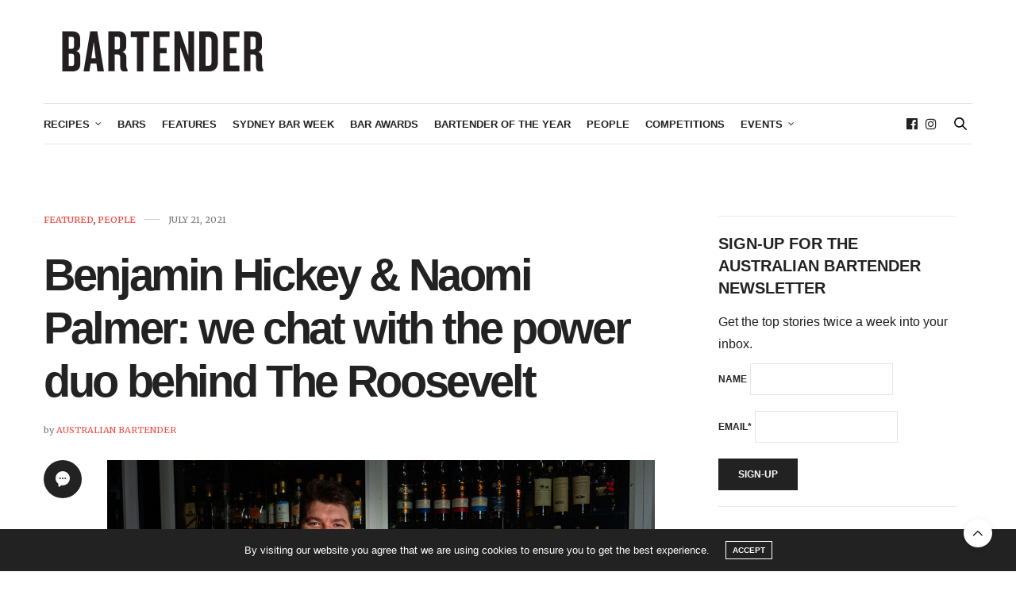

--- FILE ---
content_type: text/html; charset=UTF-8
request_url: https://australianbartender.com.au/2021/07/21/benjamin-hickey-naomi-palmer-jono-carr-interviews-the-power-duo-behind-the-roosevelt/
body_size: 29919
content:
<!doctype html>
<html lang="en-AU">
<head>
	<meta charset="UTF-8">
	<meta name="viewport" content="width=device-width, initial-scale=1, maximum-scale=1, viewport-fit=cover">
	<link rel="profile" href="http://gmpg.org/xfn/11">
	<meta http-equiv="x-dns-prefetch-control" content="on">
	<link rel="dns-prefetch" href="//fonts.googleapis.com" />
	<link rel="dns-prefetch" href="//fonts.gstatic.com" />
	<link rel="dns-prefetch" href="//0.gravatar.com/" />
	<link rel="dns-prefetch" href="//2.gravatar.com/" />
	<link rel="dns-prefetch" href="//1.gravatar.com/" /><meta name='robots' content='index, follow, max-image-preview:large, max-snippet:-1, max-video-preview:-1' />
	<style>img:is([sizes="auto" i], [sizes^="auto," i]) { contain-intrinsic-size: 3000px 1500px }</style>
	
	<!-- This site is optimized with the Yoast SEO plugin v26.7 - https://yoast.com/wordpress/plugins/seo/ -->
	<title>Benjamin Hickey &amp; Naomi Palmer: we chat with the power duo behind The Roosevelt - australianbartender.com.au</title>
	<meta name="description" content="&quot;Our venue relies on the guests’ experience so a huge part of it is the staff and making sure they are happy, it’s the most important thing and everything else is there to support that. Staff are by far number one.&quot; - Naomi Palmer" />
	<link rel="canonical" href="https://australianbartender.com.au/2021/07/21/benjamin-hickey-naomi-palmer-jono-carr-interviews-the-power-duo-behind-the-roosevelt/" />
	<meta property="og:locale" content="en_US" />
	<meta property="og:type" content="article" />
	<meta property="og:title" content="Benjamin Hickey &amp; Naomi Palmer: we chat with the power duo behind The Roosevelt - australianbartender.com.au" />
	<meta property="og:description" content="&quot;Our venue relies on the guests’ experience so a huge part of it is the staff and making sure they are happy, it’s the most important thing and everything else is there to support that. Staff are by far number one.&quot; - Naomi Palmer" />
	<meta property="og:url" content="https://australianbartender.com.au/2021/07/21/benjamin-hickey-naomi-palmer-jono-carr-interviews-the-power-duo-behind-the-roosevelt/" />
	<meta property="og:site_name" content="australianbartender.com.au" />
	<meta property="article:publisher" content="https://www.facebook.com/australianbartendermagazine" />
	<meta property="article:published_time" content="2021-07-21T01:37:11+00:00" />
	<meta property="article:modified_time" content="2021-07-21T22:29:27+00:00" />
	<meta property="og:image" content="https://australianbartender.com.au/wp-content/uploads/2021/07/DSC7100-scaled.jpg" />
	<meta property="og:image:width" content="2560" />
	<meta property="og:image:height" content="1778" />
	<meta property="og:image:type" content="image/jpeg" />
	<meta name="author" content="Australian Bartender" />
	<meta name="twitter:card" content="summary_large_image" />
	<meta name="twitter:creator" content="@OzBartenderMag" />
	<meta name="twitter:site" content="@OzBartenderMag" />
	<meta name="twitter:label1" content="Written by" />
	<meta name="twitter:data1" content="Australian Bartender" />
	<meta name="twitter:label2" content="Est. reading time" />
	<meta name="twitter:data2" content="7 minutes" />
	<script type="application/ld+json" class="yoast-schema-graph">{"@context":"https://schema.org","@graph":[{"@type":"Article","@id":"https://australianbartender.com.au/2021/07/21/benjamin-hickey-naomi-palmer-jono-carr-interviews-the-power-duo-behind-the-roosevelt/#article","isPartOf":{"@id":"https://australianbartender.com.au/2021/07/21/benjamin-hickey-naomi-palmer-jono-carr-interviews-the-power-duo-behind-the-roosevelt/"},"author":{"name":"Australian Bartender","@id":"https://australianbartender.com.au/#/schema/person/7f529b3765e12a8bb639fb428f43a94b"},"headline":"Benjamin Hickey &#038; Naomi Palmer: we chat with the power duo behind The Roosevelt","datePublished":"2021-07-21T01:37:11+00:00","dateModified":"2021-07-21T22:29:27+00:00","mainEntityOfPage":{"@id":"https://australianbartender.com.au/2021/07/21/benjamin-hickey-naomi-palmer-jono-carr-interviews-the-power-duo-behind-the-roosevelt/"},"wordCount":1320,"image":{"@id":"https://australianbartender.com.au/2021/07/21/benjamin-hickey-naomi-palmer-jono-carr-interviews-the-power-duo-behind-the-roosevelt/#primaryimage"},"thumbnailUrl":"https://australianbartender.com.au/wp-content/uploads/2021/07/DSC7100-scaled.jpg","keywords":["Ben Hickey","Naomi Palmer","the roosevelt"],"articleSection":["Featured","People"],"inLanguage":"en-AU"},{"@type":"WebPage","@id":"https://australianbartender.com.au/2021/07/21/benjamin-hickey-naomi-palmer-jono-carr-interviews-the-power-duo-behind-the-roosevelt/","url":"https://australianbartender.com.au/2021/07/21/benjamin-hickey-naomi-palmer-jono-carr-interviews-the-power-duo-behind-the-roosevelt/","name":"Benjamin Hickey & Naomi Palmer: we chat with the power duo behind The Roosevelt - australianbartender.com.au","isPartOf":{"@id":"https://australianbartender.com.au/#website"},"primaryImageOfPage":{"@id":"https://australianbartender.com.au/2021/07/21/benjamin-hickey-naomi-palmer-jono-carr-interviews-the-power-duo-behind-the-roosevelt/#primaryimage"},"image":{"@id":"https://australianbartender.com.au/2021/07/21/benjamin-hickey-naomi-palmer-jono-carr-interviews-the-power-duo-behind-the-roosevelt/#primaryimage"},"thumbnailUrl":"https://australianbartender.com.au/wp-content/uploads/2021/07/DSC7100-scaled.jpg","datePublished":"2021-07-21T01:37:11+00:00","dateModified":"2021-07-21T22:29:27+00:00","author":{"@id":"https://australianbartender.com.au/#/schema/person/7f529b3765e12a8bb639fb428f43a94b"},"description":"\"Our venue relies on the guests’ experience so a huge part of it is the staff and making sure they are happy, it’s the most important thing and everything else is there to support that. Staff are by far number one.\" - Naomi Palmer","breadcrumb":{"@id":"https://australianbartender.com.au/2021/07/21/benjamin-hickey-naomi-palmer-jono-carr-interviews-the-power-duo-behind-the-roosevelt/#breadcrumb"},"inLanguage":"en-AU","potentialAction":[{"@type":"ReadAction","target":["https://australianbartender.com.au/2021/07/21/benjamin-hickey-naomi-palmer-jono-carr-interviews-the-power-duo-behind-the-roosevelt/"]}]},{"@type":"ImageObject","inLanguage":"en-AU","@id":"https://australianbartender.com.au/2021/07/21/benjamin-hickey-naomi-palmer-jono-carr-interviews-the-power-duo-behind-the-roosevelt/#primaryimage","url":"https://australianbartender.com.au/wp-content/uploads/2021/07/DSC7100-scaled.jpg","contentUrl":"https://australianbartender.com.au/wp-content/uploads/2021/07/DSC7100-scaled.jpg","width":2560,"height":1778},{"@type":"BreadcrumbList","@id":"https://australianbartender.com.au/2021/07/21/benjamin-hickey-naomi-palmer-jono-carr-interviews-the-power-duo-behind-the-roosevelt/#breadcrumb","itemListElement":[{"@type":"ListItem","position":1,"name":"Home","item":"https://australianbartender.com.au/"},{"@type":"ListItem","position":2,"name":"Benjamin Hickey &#038; Naomi Palmer: we chat with the power duo behind The Roosevelt"}]},{"@type":"WebSite","@id":"https://australianbartender.com.au/#website","url":"https://australianbartender.com.au/","name":"australianbartender.com.au","description":"Australian Bartender has all the latest news about bars, bartenders, and bar operators and what&#039;s happening in the Australian bar industry.","potentialAction":[{"@type":"SearchAction","target":{"@type":"EntryPoint","urlTemplate":"https://australianbartender.com.au/?s={search_term_string}"},"query-input":{"@type":"PropertyValueSpecification","valueRequired":true,"valueName":"search_term_string"}}],"inLanguage":"en-AU"},{"@type":"Person","@id":"https://australianbartender.com.au/#/schema/person/7f529b3765e12a8bb639fb428f43a94b","name":"Australian Bartender","sameAs":["https://australianbartender.com.au"],"url":"https://australianbartender.com.au/author/sarah/"}]}</script>
	<!-- / Yoast SEO plugin. -->


<link rel='dns-prefetch' href='//cdn.plyr.io' />
<link rel='dns-prefetch' href='//fonts.googleapis.com' />
<link rel="alternate" type="application/rss+xml" title="australianbartender.com.au &raquo; Feed" href="https://australianbartender.com.au/feed/" />
<link rel="alternate" type="application/rss+xml" title="australianbartender.com.au &raquo; Comments Feed" href="https://australianbartender.com.au/comments/feed/" />
<link rel="preconnect" href="//fonts.gstatic.com/" crossorigin><link rel="alternate" type="application/rss+xml" title="australianbartender.com.au &raquo; Benjamin Hickey &#038; Naomi Palmer: we chat with the power duo behind The Roosevelt Comments Feed" href="https://australianbartender.com.au/2021/07/21/benjamin-hickey-naomi-palmer-jono-carr-interviews-the-power-duo-behind-the-roosevelt/feed/" />
		<!-- This site uses the Google Analytics by MonsterInsights plugin v9.11.1 - Using Analytics tracking - https://www.monsterinsights.com/ -->
							<script src="//www.googletagmanager.com/gtag/js?id=G-KDCCXNFH9R"  data-cfasync="false" data-wpfc-render="false" type="text/javascript" async></script>
			<script data-cfasync="false" data-wpfc-render="false" type="text/javascript">
				var mi_version = '9.11.1';
				var mi_track_user = true;
				var mi_no_track_reason = '';
								var MonsterInsightsDefaultLocations = {"page_location":"https:\/\/australianbartender.com.au\/2021\/07\/21\/benjamin-hickey-naomi-palmer-jono-carr-interviews-the-power-duo-behind-the-roosevelt\/"};
								if ( typeof MonsterInsightsPrivacyGuardFilter === 'function' ) {
					var MonsterInsightsLocations = (typeof MonsterInsightsExcludeQuery === 'object') ? MonsterInsightsPrivacyGuardFilter( MonsterInsightsExcludeQuery ) : MonsterInsightsPrivacyGuardFilter( MonsterInsightsDefaultLocations );
				} else {
					var MonsterInsightsLocations = (typeof MonsterInsightsExcludeQuery === 'object') ? MonsterInsightsExcludeQuery : MonsterInsightsDefaultLocations;
				}

								var disableStrs = [
										'ga-disable-G-KDCCXNFH9R',
									];

				/* Function to detect opted out users */
				function __gtagTrackerIsOptedOut() {
					for (var index = 0; index < disableStrs.length; index++) {
						if (document.cookie.indexOf(disableStrs[index] + '=true') > -1) {
							return true;
						}
					}

					return false;
				}

				/* Disable tracking if the opt-out cookie exists. */
				if (__gtagTrackerIsOptedOut()) {
					for (var index = 0; index < disableStrs.length; index++) {
						window[disableStrs[index]] = true;
					}
				}

				/* Opt-out function */
				function __gtagTrackerOptout() {
					for (var index = 0; index < disableStrs.length; index++) {
						document.cookie = disableStrs[index] + '=true; expires=Thu, 31 Dec 2099 23:59:59 UTC; path=/';
						window[disableStrs[index]] = true;
					}
				}

				if ('undefined' === typeof gaOptout) {
					function gaOptout() {
						__gtagTrackerOptout();
					}
				}
								window.dataLayer = window.dataLayer || [];

				window.MonsterInsightsDualTracker = {
					helpers: {},
					trackers: {},
				};
				if (mi_track_user) {
					function __gtagDataLayer() {
						dataLayer.push(arguments);
					}

					function __gtagTracker(type, name, parameters) {
						if (!parameters) {
							parameters = {};
						}

						if (parameters.send_to) {
							__gtagDataLayer.apply(null, arguments);
							return;
						}

						if (type === 'event') {
														parameters.send_to = monsterinsights_frontend.v4_id;
							var hookName = name;
							if (typeof parameters['event_category'] !== 'undefined') {
								hookName = parameters['event_category'] + ':' + name;
							}

							if (typeof MonsterInsightsDualTracker.trackers[hookName] !== 'undefined') {
								MonsterInsightsDualTracker.trackers[hookName](parameters);
							} else {
								__gtagDataLayer('event', name, parameters);
							}
							
						} else {
							__gtagDataLayer.apply(null, arguments);
						}
					}

					__gtagTracker('js', new Date());
					__gtagTracker('set', {
						'developer_id.dZGIzZG': true,
											});
					if ( MonsterInsightsLocations.page_location ) {
						__gtagTracker('set', MonsterInsightsLocations);
					}
										__gtagTracker('config', 'G-KDCCXNFH9R', {"forceSSL":"true","link_attribution":"true"} );
										window.gtag = __gtagTracker;										(function () {
						/* https://developers.google.com/analytics/devguides/collection/analyticsjs/ */
						/* ga and __gaTracker compatibility shim. */
						var noopfn = function () {
							return null;
						};
						var newtracker = function () {
							return new Tracker();
						};
						var Tracker = function () {
							return null;
						};
						var p = Tracker.prototype;
						p.get = noopfn;
						p.set = noopfn;
						p.send = function () {
							var args = Array.prototype.slice.call(arguments);
							args.unshift('send');
							__gaTracker.apply(null, args);
						};
						var __gaTracker = function () {
							var len = arguments.length;
							if (len === 0) {
								return;
							}
							var f = arguments[len - 1];
							if (typeof f !== 'object' || f === null || typeof f.hitCallback !== 'function') {
								if ('send' === arguments[0]) {
									var hitConverted, hitObject = false, action;
									if ('event' === arguments[1]) {
										if ('undefined' !== typeof arguments[3]) {
											hitObject = {
												'eventAction': arguments[3],
												'eventCategory': arguments[2],
												'eventLabel': arguments[4],
												'value': arguments[5] ? arguments[5] : 1,
											}
										}
									}
									if ('pageview' === arguments[1]) {
										if ('undefined' !== typeof arguments[2]) {
											hitObject = {
												'eventAction': 'page_view',
												'page_path': arguments[2],
											}
										}
									}
									if (typeof arguments[2] === 'object') {
										hitObject = arguments[2];
									}
									if (typeof arguments[5] === 'object') {
										Object.assign(hitObject, arguments[5]);
									}
									if ('undefined' !== typeof arguments[1].hitType) {
										hitObject = arguments[1];
										if ('pageview' === hitObject.hitType) {
											hitObject.eventAction = 'page_view';
										}
									}
									if (hitObject) {
										action = 'timing' === arguments[1].hitType ? 'timing_complete' : hitObject.eventAction;
										hitConverted = mapArgs(hitObject);
										__gtagTracker('event', action, hitConverted);
									}
								}
								return;
							}

							function mapArgs(args) {
								var arg, hit = {};
								var gaMap = {
									'eventCategory': 'event_category',
									'eventAction': 'event_action',
									'eventLabel': 'event_label',
									'eventValue': 'event_value',
									'nonInteraction': 'non_interaction',
									'timingCategory': 'event_category',
									'timingVar': 'name',
									'timingValue': 'value',
									'timingLabel': 'event_label',
									'page': 'page_path',
									'location': 'page_location',
									'title': 'page_title',
									'referrer' : 'page_referrer',
								};
								for (arg in args) {
																		if (!(!args.hasOwnProperty(arg) || !gaMap.hasOwnProperty(arg))) {
										hit[gaMap[arg]] = args[arg];
									} else {
										hit[arg] = args[arg];
									}
								}
								return hit;
							}

							try {
								f.hitCallback();
							} catch (ex) {
							}
						};
						__gaTracker.create = newtracker;
						__gaTracker.getByName = newtracker;
						__gaTracker.getAll = function () {
							return [];
						};
						__gaTracker.remove = noopfn;
						__gaTracker.loaded = true;
						window['__gaTracker'] = __gaTracker;
					})();
									} else {
										console.log("");
					(function () {
						function __gtagTracker() {
							return null;
						}

						window['__gtagTracker'] = __gtagTracker;
						window['gtag'] = __gtagTracker;
					})();
									}
			</script>
							<!-- / Google Analytics by MonsterInsights -->
		<script type="text/javascript">
/* <![CDATA[ */
window._wpemojiSettings = {"baseUrl":"https:\/\/s.w.org\/images\/core\/emoji\/16.0.1\/72x72\/","ext":".png","svgUrl":"https:\/\/s.w.org\/images\/core\/emoji\/16.0.1\/svg\/","svgExt":".svg","source":{"concatemoji":"https:\/\/australianbartender.com.au\/wp-includes\/js\/wp-emoji-release.min.js?ver=6.8.3"}};
/*! This file is auto-generated */
!function(s,n){var o,i,e;function c(e){try{var t={supportTests:e,timestamp:(new Date).valueOf()};sessionStorage.setItem(o,JSON.stringify(t))}catch(e){}}function p(e,t,n){e.clearRect(0,0,e.canvas.width,e.canvas.height),e.fillText(t,0,0);var t=new Uint32Array(e.getImageData(0,0,e.canvas.width,e.canvas.height).data),a=(e.clearRect(0,0,e.canvas.width,e.canvas.height),e.fillText(n,0,0),new Uint32Array(e.getImageData(0,0,e.canvas.width,e.canvas.height).data));return t.every(function(e,t){return e===a[t]})}function u(e,t){e.clearRect(0,0,e.canvas.width,e.canvas.height),e.fillText(t,0,0);for(var n=e.getImageData(16,16,1,1),a=0;a<n.data.length;a++)if(0!==n.data[a])return!1;return!0}function f(e,t,n,a){switch(t){case"flag":return n(e,"\ud83c\udff3\ufe0f\u200d\u26a7\ufe0f","\ud83c\udff3\ufe0f\u200b\u26a7\ufe0f")?!1:!n(e,"\ud83c\udde8\ud83c\uddf6","\ud83c\udde8\u200b\ud83c\uddf6")&&!n(e,"\ud83c\udff4\udb40\udc67\udb40\udc62\udb40\udc65\udb40\udc6e\udb40\udc67\udb40\udc7f","\ud83c\udff4\u200b\udb40\udc67\u200b\udb40\udc62\u200b\udb40\udc65\u200b\udb40\udc6e\u200b\udb40\udc67\u200b\udb40\udc7f");case"emoji":return!a(e,"\ud83e\udedf")}return!1}function g(e,t,n,a){var r="undefined"!=typeof WorkerGlobalScope&&self instanceof WorkerGlobalScope?new OffscreenCanvas(300,150):s.createElement("canvas"),o=r.getContext("2d",{willReadFrequently:!0}),i=(o.textBaseline="top",o.font="600 32px Arial",{});return e.forEach(function(e){i[e]=t(o,e,n,a)}),i}function t(e){var t=s.createElement("script");t.src=e,t.defer=!0,s.head.appendChild(t)}"undefined"!=typeof Promise&&(o="wpEmojiSettingsSupports",i=["flag","emoji"],n.supports={everything:!0,everythingExceptFlag:!0},e=new Promise(function(e){s.addEventListener("DOMContentLoaded",e,{once:!0})}),new Promise(function(t){var n=function(){try{var e=JSON.parse(sessionStorage.getItem(o));if("object"==typeof e&&"number"==typeof e.timestamp&&(new Date).valueOf()<e.timestamp+604800&&"object"==typeof e.supportTests)return e.supportTests}catch(e){}return null}();if(!n){if("undefined"!=typeof Worker&&"undefined"!=typeof OffscreenCanvas&&"undefined"!=typeof URL&&URL.createObjectURL&&"undefined"!=typeof Blob)try{var e="postMessage("+g.toString()+"("+[JSON.stringify(i),f.toString(),p.toString(),u.toString()].join(",")+"));",a=new Blob([e],{type:"text/javascript"}),r=new Worker(URL.createObjectURL(a),{name:"wpTestEmojiSupports"});return void(r.onmessage=function(e){c(n=e.data),r.terminate(),t(n)})}catch(e){}c(n=g(i,f,p,u))}t(n)}).then(function(e){for(var t in e)n.supports[t]=e[t],n.supports.everything=n.supports.everything&&n.supports[t],"flag"!==t&&(n.supports.everythingExceptFlag=n.supports.everythingExceptFlag&&n.supports[t]);n.supports.everythingExceptFlag=n.supports.everythingExceptFlag&&!n.supports.flag,n.DOMReady=!1,n.readyCallback=function(){n.DOMReady=!0}}).then(function(){return e}).then(function(){var e;n.supports.everything||(n.readyCallback(),(e=n.source||{}).concatemoji?t(e.concatemoji):e.wpemoji&&e.twemoji&&(t(e.twemoji),t(e.wpemoji)))}))}((window,document),window._wpemojiSettings);
/* ]]> */
</script>
<!-- australianbartender.com.au is managing ads with Advanced Ads 2.0.16 – https://wpadvancedads.com/ --><script id="austr-ready">
			window.advanced_ads_ready=function(e,a){a=a||"complete";var d=function(e){return"interactive"===a?"loading"!==e:"complete"===e};d(document.readyState)?e():document.addEventListener("readystatechange",(function(a){d(a.target.readyState)&&e()}),{once:"interactive"===a})},window.advanced_ads_ready_queue=window.advanced_ads_ready_queue||[];		</script>
		<style id='wp-emoji-styles-inline-css' type='text/css'>

	img.wp-smiley, img.emoji {
		display: inline !important;
		border: none !important;
		box-shadow: none !important;
		height: 1em !important;
		width: 1em !important;
		margin: 0 0.07em !important;
		vertical-align: -0.1em !important;
		background: none !important;
		padding: 0 !important;
	}
</style>
<link rel='stylesheet' id='wp-block-library-css' href='https://australianbartender.com.au/wp-includes/css/dist/block-library/style.min.css?ver=6.8.3' media='all' />
<style id='classic-theme-styles-inline-css' type='text/css'>
/*! This file is auto-generated */
.wp-block-button__link{color:#fff;background-color:#32373c;border-radius:9999px;box-shadow:none;text-decoration:none;padding:calc(.667em + 2px) calc(1.333em + 2px);font-size:1.125em}.wp-block-file__button{background:#32373c;color:#fff;text-decoration:none}
</style>
<style id='global-styles-inline-css' type='text/css'>
:root{--wp--preset--aspect-ratio--square: 1;--wp--preset--aspect-ratio--4-3: 4/3;--wp--preset--aspect-ratio--3-4: 3/4;--wp--preset--aspect-ratio--3-2: 3/2;--wp--preset--aspect-ratio--2-3: 2/3;--wp--preset--aspect-ratio--16-9: 16/9;--wp--preset--aspect-ratio--9-16: 9/16;--wp--preset--color--black: #000000;--wp--preset--color--cyan-bluish-gray: #abb8c3;--wp--preset--color--white: #ffffff;--wp--preset--color--pale-pink: #f78da7;--wp--preset--color--vivid-red: #cf2e2e;--wp--preset--color--luminous-vivid-orange: #ff6900;--wp--preset--color--luminous-vivid-amber: #fcb900;--wp--preset--color--light-green-cyan: #7bdcb5;--wp--preset--color--vivid-green-cyan: #00d084;--wp--preset--color--pale-cyan-blue: #8ed1fc;--wp--preset--color--vivid-cyan-blue: #0693e3;--wp--preset--color--vivid-purple: #9b51e0;--wp--preset--color--thb-accent: #f04d46;--wp--preset--gradient--vivid-cyan-blue-to-vivid-purple: linear-gradient(135deg,rgba(6,147,227,1) 0%,rgb(155,81,224) 100%);--wp--preset--gradient--light-green-cyan-to-vivid-green-cyan: linear-gradient(135deg,rgb(122,220,180) 0%,rgb(0,208,130) 100%);--wp--preset--gradient--luminous-vivid-amber-to-luminous-vivid-orange: linear-gradient(135deg,rgba(252,185,0,1) 0%,rgba(255,105,0,1) 100%);--wp--preset--gradient--luminous-vivid-orange-to-vivid-red: linear-gradient(135deg,rgba(255,105,0,1) 0%,rgb(207,46,46) 100%);--wp--preset--gradient--very-light-gray-to-cyan-bluish-gray: linear-gradient(135deg,rgb(238,238,238) 0%,rgb(169,184,195) 100%);--wp--preset--gradient--cool-to-warm-spectrum: linear-gradient(135deg,rgb(74,234,220) 0%,rgb(151,120,209) 20%,rgb(207,42,186) 40%,rgb(238,44,130) 60%,rgb(251,105,98) 80%,rgb(254,248,76) 100%);--wp--preset--gradient--blush-light-purple: linear-gradient(135deg,rgb(255,206,236) 0%,rgb(152,150,240) 100%);--wp--preset--gradient--blush-bordeaux: linear-gradient(135deg,rgb(254,205,165) 0%,rgb(254,45,45) 50%,rgb(107,0,62) 100%);--wp--preset--gradient--luminous-dusk: linear-gradient(135deg,rgb(255,203,112) 0%,rgb(199,81,192) 50%,rgb(65,88,208) 100%);--wp--preset--gradient--pale-ocean: linear-gradient(135deg,rgb(255,245,203) 0%,rgb(182,227,212) 50%,rgb(51,167,181) 100%);--wp--preset--gradient--electric-grass: linear-gradient(135deg,rgb(202,248,128) 0%,rgb(113,206,126) 100%);--wp--preset--gradient--midnight: linear-gradient(135deg,rgb(2,3,129) 0%,rgb(40,116,252) 100%);--wp--preset--font-size--small: 13px;--wp--preset--font-size--medium: 20px;--wp--preset--font-size--large: 36px;--wp--preset--font-size--x-large: 42px;--wp--preset--spacing--20: 0.44rem;--wp--preset--spacing--30: 0.67rem;--wp--preset--spacing--40: 1rem;--wp--preset--spacing--50: 1.5rem;--wp--preset--spacing--60: 2.25rem;--wp--preset--spacing--70: 3.38rem;--wp--preset--spacing--80: 5.06rem;--wp--preset--shadow--natural: 6px 6px 9px rgba(0, 0, 0, 0.2);--wp--preset--shadow--deep: 12px 12px 50px rgba(0, 0, 0, 0.4);--wp--preset--shadow--sharp: 6px 6px 0px rgba(0, 0, 0, 0.2);--wp--preset--shadow--outlined: 6px 6px 0px -3px rgba(255, 255, 255, 1), 6px 6px rgba(0, 0, 0, 1);--wp--preset--shadow--crisp: 6px 6px 0px rgba(0, 0, 0, 1);}:where(.is-layout-flex){gap: 0.5em;}:where(.is-layout-grid){gap: 0.5em;}body .is-layout-flex{display: flex;}.is-layout-flex{flex-wrap: wrap;align-items: center;}.is-layout-flex > :is(*, div){margin: 0;}body .is-layout-grid{display: grid;}.is-layout-grid > :is(*, div){margin: 0;}:where(.wp-block-columns.is-layout-flex){gap: 2em;}:where(.wp-block-columns.is-layout-grid){gap: 2em;}:where(.wp-block-post-template.is-layout-flex){gap: 1.25em;}:where(.wp-block-post-template.is-layout-grid){gap: 1.25em;}.has-black-color{color: var(--wp--preset--color--black) !important;}.has-cyan-bluish-gray-color{color: var(--wp--preset--color--cyan-bluish-gray) !important;}.has-white-color{color: var(--wp--preset--color--white) !important;}.has-pale-pink-color{color: var(--wp--preset--color--pale-pink) !important;}.has-vivid-red-color{color: var(--wp--preset--color--vivid-red) !important;}.has-luminous-vivid-orange-color{color: var(--wp--preset--color--luminous-vivid-orange) !important;}.has-luminous-vivid-amber-color{color: var(--wp--preset--color--luminous-vivid-amber) !important;}.has-light-green-cyan-color{color: var(--wp--preset--color--light-green-cyan) !important;}.has-vivid-green-cyan-color{color: var(--wp--preset--color--vivid-green-cyan) !important;}.has-pale-cyan-blue-color{color: var(--wp--preset--color--pale-cyan-blue) !important;}.has-vivid-cyan-blue-color{color: var(--wp--preset--color--vivid-cyan-blue) !important;}.has-vivid-purple-color{color: var(--wp--preset--color--vivid-purple) !important;}.has-black-background-color{background-color: var(--wp--preset--color--black) !important;}.has-cyan-bluish-gray-background-color{background-color: var(--wp--preset--color--cyan-bluish-gray) !important;}.has-white-background-color{background-color: var(--wp--preset--color--white) !important;}.has-pale-pink-background-color{background-color: var(--wp--preset--color--pale-pink) !important;}.has-vivid-red-background-color{background-color: var(--wp--preset--color--vivid-red) !important;}.has-luminous-vivid-orange-background-color{background-color: var(--wp--preset--color--luminous-vivid-orange) !important;}.has-luminous-vivid-amber-background-color{background-color: var(--wp--preset--color--luminous-vivid-amber) !important;}.has-light-green-cyan-background-color{background-color: var(--wp--preset--color--light-green-cyan) !important;}.has-vivid-green-cyan-background-color{background-color: var(--wp--preset--color--vivid-green-cyan) !important;}.has-pale-cyan-blue-background-color{background-color: var(--wp--preset--color--pale-cyan-blue) !important;}.has-vivid-cyan-blue-background-color{background-color: var(--wp--preset--color--vivid-cyan-blue) !important;}.has-vivid-purple-background-color{background-color: var(--wp--preset--color--vivid-purple) !important;}.has-black-border-color{border-color: var(--wp--preset--color--black) !important;}.has-cyan-bluish-gray-border-color{border-color: var(--wp--preset--color--cyan-bluish-gray) !important;}.has-white-border-color{border-color: var(--wp--preset--color--white) !important;}.has-pale-pink-border-color{border-color: var(--wp--preset--color--pale-pink) !important;}.has-vivid-red-border-color{border-color: var(--wp--preset--color--vivid-red) !important;}.has-luminous-vivid-orange-border-color{border-color: var(--wp--preset--color--luminous-vivid-orange) !important;}.has-luminous-vivid-amber-border-color{border-color: var(--wp--preset--color--luminous-vivid-amber) !important;}.has-light-green-cyan-border-color{border-color: var(--wp--preset--color--light-green-cyan) !important;}.has-vivid-green-cyan-border-color{border-color: var(--wp--preset--color--vivid-green-cyan) !important;}.has-pale-cyan-blue-border-color{border-color: var(--wp--preset--color--pale-cyan-blue) !important;}.has-vivid-cyan-blue-border-color{border-color: var(--wp--preset--color--vivid-cyan-blue) !important;}.has-vivid-purple-border-color{border-color: var(--wp--preset--color--vivid-purple) !important;}.has-vivid-cyan-blue-to-vivid-purple-gradient-background{background: var(--wp--preset--gradient--vivid-cyan-blue-to-vivid-purple) !important;}.has-light-green-cyan-to-vivid-green-cyan-gradient-background{background: var(--wp--preset--gradient--light-green-cyan-to-vivid-green-cyan) !important;}.has-luminous-vivid-amber-to-luminous-vivid-orange-gradient-background{background: var(--wp--preset--gradient--luminous-vivid-amber-to-luminous-vivid-orange) !important;}.has-luminous-vivid-orange-to-vivid-red-gradient-background{background: var(--wp--preset--gradient--luminous-vivid-orange-to-vivid-red) !important;}.has-very-light-gray-to-cyan-bluish-gray-gradient-background{background: var(--wp--preset--gradient--very-light-gray-to-cyan-bluish-gray) !important;}.has-cool-to-warm-spectrum-gradient-background{background: var(--wp--preset--gradient--cool-to-warm-spectrum) !important;}.has-blush-light-purple-gradient-background{background: var(--wp--preset--gradient--blush-light-purple) !important;}.has-blush-bordeaux-gradient-background{background: var(--wp--preset--gradient--blush-bordeaux) !important;}.has-luminous-dusk-gradient-background{background: var(--wp--preset--gradient--luminous-dusk) !important;}.has-pale-ocean-gradient-background{background: var(--wp--preset--gradient--pale-ocean) !important;}.has-electric-grass-gradient-background{background: var(--wp--preset--gradient--electric-grass) !important;}.has-midnight-gradient-background{background: var(--wp--preset--gradient--midnight) !important;}.has-small-font-size{font-size: var(--wp--preset--font-size--small) !important;}.has-medium-font-size{font-size: var(--wp--preset--font-size--medium) !important;}.has-large-font-size{font-size: var(--wp--preset--font-size--large) !important;}.has-x-large-font-size{font-size: var(--wp--preset--font-size--x-large) !important;}
:where(.wp-block-post-template.is-layout-flex){gap: 1.25em;}:where(.wp-block-post-template.is-layout-grid){gap: 1.25em;}
:where(.wp-block-columns.is-layout-flex){gap: 2em;}:where(.wp-block-columns.is-layout-grid){gap: 2em;}
:root :where(.wp-block-pullquote){font-size: 1.5em;line-height: 1.6;}
</style>
<link rel='stylesheet' id='wpa-css-css' href='https://australianbartender.com.au/wp-content/plugins/honeypot/includes/css/wpa.css?ver=2.3.04' media='all' />
<link rel='stylesheet' id='thb-fa-css' href='https://australianbartender.com.au/wp-content/themes/thevoux-wp/assets/css/font-awesome.min.css?ver=4.7.0' media='all' />
<link rel='stylesheet' id='thb-app-css' href='https://australianbartender.com.au/wp-content/themes/thevoux-wp/assets/css/app.css?ver=6.9.12' media='all' />
<style id='thb-app-inline-css' type='text/css'>
body {font-family:'Helvetica Neue', Helvetica, Roboto, Arial, sans-serif, 'BlinkMacSystemFont', -apple-system, 'Roboto', 'Lucida Sans';}h1, h2, h3, h4, h5, h6, .mont, .wpcf7-response-output, label, .select-wrapper select, .wp-caption .wp-caption-text, .smalltitle, .toggle .title, q, blockquote p, cite, table tr th, table tr td, #footer.style3 .menu, #footer.style2 .menu, #footer.style4 .menu, .product-title, .social_bar, .widget.widget_socialcounter ul.style2 li {font-family:Helvetica, 'BlinkMacSystemFont', -apple-system, 'Roboto', 'Lucida Sans';}input[type="submit"],.button,.btn,.thb-text-button {}em {}h1,.h1 {font-weight:bold;}h2 {font-weight:bold;}h3 {font-weight:bold;}h4 {font-weight:bold;}h5 {}h6 {}a,.header .nav_holder.dark .full-menu-container .full-menu > li > a:hover,.full-menu-container.light-menu-color .full-menu > li > a:hover,.full-menu-container .full-menu > li.active > a, .full-menu-container .full-menu > li.sfHover > a,.full-menu-container .full-menu > li > a:hover,.full-menu-container .full-menu > li.menu-item-has-children.menu-item-mega-parent .thb_mega_menu_holder .thb_mega_menu li.active a,.full-menu-container .full-menu > li.menu-item-has-children.menu-item-mega-parent .thb_mega_menu_holder .thb_mega_menu li.active a .fa,.post.featured-style4 .featured-title,.post-detail .article-tags a,.post .post-content .post-review .average,.post .post-content .post-review .thb-counter,#archive-title h1 span,.widget > strong.style1,.widget.widget_recent_entries ul li .url, .widget.widget_recent_comments ul li .url,.thb-mobile-menu li a.active,.thb-mobile-menu-secondary li a:hover,q, blockquote p,cite,.notification-box a:not(.button),.video_playlist .video_play.vertical.video-active,.video_playlist .video_play.vertical.video-active h6,.not-found p,.thb_tabs .tabs h6 a:hover,.thb_tabs .tabs dd.active h6 a,.cart_totals table tr.order-total td,.shop_table tbody tr td.order-status.approved,.shop_table tbody tr td.product-quantity .wishlist-in-stock,.shop_table tbody tr td.product-stock-status .wishlist-in-stock ,.payment_methods li .about_paypal,.place-order .terms label a,.woocommerce-MyAccount-navigation ul li:hover a, .woocommerce-MyAccount-navigation ul li.is-active a,.product .product-information .price > .amount,.product .product-information .price ins .amount,.product .product-information .wc-forward:hover,.product .product-information .product_meta > span a,.product .product-information .product_meta > span .sku,.woocommerce-tabs .wc-tabs li a:hover,.woocommerce-tabs .wc-tabs li.active a,.thb-selectionSharer a.email:hover,.widget ul.menu .current-menu-item>a,.btn.transparent-accent, .btn:focus.transparent-accent, .button.transparent-accent, input[type=submit].transparent-accent,.has-thb-accent-color,.wp-block-button .wp-block-button__link.has-thb-accent-color {color:#f04d46;}.plyr__control--overlaid,.plyr--video .plyr__control.plyr__tab-focus, .plyr--video .plyr__control:hover, .plyr--video .plyr__control[aria-expanded=true] {background:#f04d46;}.plyr--full-ui input[type=range] {color:#f04d46;}.header-submenu-style2 .full-menu-container .full-menu > li.menu-item-has-children.menu-item-mega-parent .thb_mega_menu_holder,.custom_check + .custom_label:hover:before,.thb-pricing-table .thb-pricing-column.highlight-true .pricing-container,.woocommerce-MyAccount-navigation ul li:hover a, .woocommerce-MyAccount-navigation ul li.is-active a,.thb_3dimg:hover .image_link,.btn.transparent-accent, .btn:focus.transparent-accent, .button.transparent-accent, input[type=submit].transparent-accent,.posts.style13-posts .pagination ul .page-numbers:not(.dots):hover, .posts.style13-posts .pagination ul .page-numbers.current, .posts.style13-posts .pagination .nav-links .page-numbers:not(.dots):hover, .posts.style13-posts .pagination .nav-links .page-numbers.current {border-color:#f04d46;}.header .social-holder .social_header:hover .social_icon,.thb_3dimg .title svg,.thb_3dimg .arrow svg {fill:#f04d46;}.header .social-holder .quick_cart .float_count,.header.fixed .progress,.post .post-gallery.has-gallery:after,.post.featured-style4:hover .featured-title,.post-detail .post-detail-gallery .gallery-link:hover,.thb-progress span,#archive-title,.widget .count-image .count,.slick-nav:hover,.btn:not(.white):hover,.btn:not(.white):focus:hover,.button:not(.white):hover,input[type=submit]:not(.white):hover,.btn.accent,.btn:focus.accent,.button.accent,input[type=submit].accent,.custom_check + .custom_label:after,[class^="tag-link"]:hover, .tag-cloud-link:hover.category_container.style3:before,.highlight.accent,.video_playlist .video_play.video-active,.thb_tabs .tabs h6 a:after,.btn.transparent-accent:hover, .btn:focus.transparent-accent:hover, .button.transparent-accent:hover, input[type=submit].transparent-accent:hover,.thb-hotspot-container .thb-hotspot.pin-accent,.posts.style13-posts .pagination ul .page-numbers:not(.dots):hover, .posts.style13-posts .pagination ul .page-numbers.current, .posts.style13-posts .pagination .nav-links .page-numbers:not(.dots):hover, .posts.style13-posts .pagination .nav-links .page-numbers.current,.has-thb-accent-background-color,.wp-block-button .wp-block-button__link.has-thb-accent-background-color {background-color:#f04d46;}.btn.accent:hover,.btn:focus.accent:hover,.button.accent:hover,input[type=submit].accent:hover {background-color:#d8453f;}.header-submenu-style2 .full-menu-container .full-menu > li.menu-item-has-children .sub-menu:not(.thb_mega_menu),.woocommerce-MyAccount-navigation ul li:hover + li a, .woocommerce-MyAccount-navigation ul li.is-active + li a {border-top-color:#f04d46;}.woocommerce-tabs .wc-tabs li a:after {border-bottom-color:#f04d46;}.header-submenu-style2 .full-menu-container .full-menu>li.menu-item-has-children .sub-menu:not(.thb_mega_menu),.header-submenu-style2 .full-menu-container .full-menu>li.menu-item-has-children.menu-item-mega-parent .thb_mega_menu_holder {border-top-color:#f04d46;}.header-submenu-style3 .full-menu-container .full-menu>li.menu-item-has-children.menu-item-mega-parent .thb_mega_menu_holder .thb_mega_menu li.active a,.header-submenu-style3 .full-menu-container .full-menu > li.menu-item-has-children .sub-menu:not(.thb_mega_menu) li a:hover {background:rgba(240,77,70, 0.2);}.post.carousel-style12:hover {background:rgba(240,77,70, 0.1);}blockquote:before,blockquote:after {background:rgba(240,77,70, 0.2);}@media only screen and (max-width:40.063em) {.post.featured-style4 .featured-title,.post.category-widget-slider .featured-title {background:#f04d46;}}.full-menu-container .full-menu > li > a,#footer.style2 .menu,#footer.style3 .menu,#footer.style4 .menu,#footer.style5 .menu {}.subheader-menu>li>a {}.full-menu-container .full-menu > li > a,#footer.style2 .menu,#footer.style3 .menu,#footer.style4 .menu,#footer.style5 .menu {}.thb-mobile-menu>li>a,.thb-mobile-menu-secondary li a {}.thb-mobile-menu .sub-menu li a {}.post .post-title h1 {font-weight:bold;letter-spacing:-0.06em !important;}.widget > strong {font-family:Merriweather, 'BlinkMacSystemFont', -apple-system, 'Roboto', 'Lucida Sans';}.post-links,.thb-post-top,.post-meta,.post-author,.post-title-bullets li button span {font-family:Merriweather, 'BlinkMacSystemFont', -apple-system, 'Roboto', 'Lucida Sans';}.post-detail .post-content:before {}.social_bar ul li a {}#footer.style2 .menu,#footer.style3 .menu,#footer.style4 .menu,#footer.style5 .menu {}.post .thb-post-top .post-meta.style1 a.cat-sponsored { color:#33ffff; }.post .thb-post-top .post-meta.style2 a.cat-sponsored { background-color:#33ffff; }.post.post-carousel-style11 .post-meta.style2 a.cat-sponsored { background-color:#33ffff; }.post .post-content .category_title.catstyle-style1 h2 a:hover { color:#33ffff; }@media only screen and (min-width:40.063em) {.content404 > .row {background-image:url('https://australianbartender.com.au/wp-content/uploads/2016/02/bartender-logo-retina.png');}}.post-detail-style2-row .post-detail .post-title-container,.sidebar .sidebar_inner {background-color:#ffffff}.pitch {font-family:'Courier New';}h2.pitch {font-family:Arial, "Helvetica Neue", Helvetica, sans-serif;letter-spacing:-0.04em;font-weight:bold;}h4.pitch {font-family:Arial, "Helvetica Neue", Helvetica, sans-serif;letter-spacing:-0.04em;font-weight:bold;}.blog_nav {text-align:center;}
</style>
<link rel='stylesheet' id='thb-style-css' href='https://australianbartender.com.au/wp-content/themes/thevoux-wp-child/style.css?ver=6.9.12' media='all' />
<link rel='stylesheet' id='thb-google-fonts-css' href='https://fonts.googleapis.com/css?family=Lora%3A400%2C500%2C600%2C700%2C400i%2C500i%2C600i%2C700i%7CMerriweather%3A300%2C400%2C500%2C600%2C700%2C800%2C900%2C300i%2C400i%2C500i%2C600i%2C700i%2C800i%2C900i&#038;subset=latin&#038;display=swap&#038;ver=6.9.12' media='all' />
<link rel='stylesheet' id='unslider-css-css' href='https://australianbartender.com.au/wp-content/plugins/advanced-ads-slider/public/assets/css/unslider.css?ver=2.0.4' media='all' />
<link rel='stylesheet' id='slider-css-css' href='https://australianbartender.com.au/wp-content/plugins/advanced-ads-slider/public/assets/css/slider.css?ver=2.0.4' media='all' />
<script type="text/javascript" src="https://australianbartender.com.au/wp-content/plugins/google-analytics-premium/assets/js/frontend-gtag.min.js?ver=9.11.1" id="monsterinsights-frontend-script-js" async="async" data-wp-strategy="async"></script>
<script data-cfasync="false" data-wpfc-render="false" type="text/javascript" id='monsterinsights-frontend-script-js-extra'>/* <![CDATA[ */
var monsterinsights_frontend = {"js_events_tracking":"true","download_extensions":"doc,pdf,ppt,zip,xls,docx,pptx,xlsx","inbound_paths":"[{\"path\":\"\\\/go\\\/\",\"label\":\"affiliate\"},{\"path\":\"\\\/recommend\\\/\",\"label\":\"affiliate\"}]","home_url":"https:\/\/australianbartender.com.au","hash_tracking":"false","v4_id":"G-KDCCXNFH9R"};/* ]]> */
</script>
<script type="text/javascript" src="https://australianbartender.com.au/wp-includes/js/jquery/jquery.min.js?ver=3.7.1" id="jquery-core-js"></script>
<script type="text/javascript" src="https://australianbartender.com.au/wp-includes/js/jquery/jquery-migrate.min.js?ver=3.4.1" id="jquery-migrate-js"></script>
<script type="text/javascript" id="advanced-ads-advanced-js-js-extra">
/* <![CDATA[ */
var advads_options = {"blog_id":"1","privacy":{"enabled":false,"state":"not_needed"}};
/* ]]> */
</script>
<script type="text/javascript" src="https://australianbartender.com.au/wp-content/plugins/advanced-ads/public/assets/js/advanced.min.js?ver=2.0.16" id="advanced-ads-advanced-js-js"></script>
<script type="text/javascript" id="advanced_ads_pro/visitor_conditions-js-extra">
/* <![CDATA[ */
var advanced_ads_pro_visitor_conditions = {"referrer_cookie_name":"advanced_ads_pro_visitor_referrer","referrer_exdays":"365","page_impr_cookie_name":"advanced_ads_page_impressions","page_impr_exdays":"3650"};
/* ]]> */
</script>
<script type="text/javascript" src="https://australianbartender.com.au/wp-content/plugins/advanced-ads-pro/modules/advanced-visitor-conditions/inc/conditions.min.js?ver=3.0.8" id="advanced_ads_pro/visitor_conditions-js"></script>
<script></script><link rel="https://api.w.org/" href="https://australianbartender.com.au/wp-json/" /><link rel="alternate" title="JSON" type="application/json" href="https://australianbartender.com.au/wp-json/wp/v2/posts/58877" /><link rel="EditURI" type="application/rsd+xml" title="RSD" href="https://australianbartender.com.au/xmlrpc.php?rsd" />
<meta name="generator" content="WordPress 6.8.3" />
<link rel='shortlink' href='https://australianbartender.com.au/?p=58877' />
<link rel="alternate" title="oEmbed (JSON)" type="application/json+oembed" href="https://australianbartender.com.au/wp-json/oembed/1.0/embed?url=https%3A%2F%2Faustralianbartender.com.au%2F2021%2F07%2F21%2Fbenjamin-hickey-naomi-palmer-jono-carr-interviews-the-power-duo-behind-the-roosevelt%2F" />
<link rel="alternate" title="oEmbed (XML)" type="text/xml+oembed" href="https://australianbartender.com.au/wp-json/oembed/1.0/embed?url=https%3A%2F%2Faustralianbartender.com.au%2F2021%2F07%2F21%2Fbenjamin-hickey-naomi-palmer-jono-carr-interviews-the-power-duo-behind-the-roosevelt%2F&#038;format=xml" />
<script>advads_items = { conditions: {}, display_callbacks: {}, display_effect_callbacks: {}, hide_callbacks: {}, backgrounds: {}, effect_durations: {}, close_functions: {}, showed: [] };</script><style type="text/css" id="austr-layer-custom-css"></style><link rel="pingback" href="https://australianbartender.com.au/xmlrpc.php">		<script type="text/javascript">
			var advadsCfpQueue = [];
			var advadsCfpAd = function( adID ) {
				if ( 'undefined' === typeof advadsProCfp ) {
					advadsCfpQueue.push( adID )
				} else {
					advadsProCfp.addElement( adID )
				}
			}
		</script>
		<meta name="generator" content="Powered by WPBakery Page Builder - drag and drop page builder for WordPress."/>
<style class="wpcode-css-snippet">/* --- Normalize ALL ad wrappers and their inner show/hide shells --- */
div[id^="austr-"],
.austr-highlight-wrapper,
.austr-placement-under-menu-2,
.advads-ads,
.advads-widget,
.advads-placement,
div[id^="austr-"] > .show-on-desktop,
div[id^="austr-"] > .show-on-mobile,
.austr-highlight-wrapper > .show-on-desktop,
.austr-highlight-wrapper > .show-on-mobile,
.austr-placement-under-menu-2 > .show-on-desktop,
.austr-placement-under-menu-2 > .show-on-mobile,
.advads-ads > .show-on-desktop,
.advads-ads > .show-on-mobile,
.advads-widget > .show-on-desktop,
.advads-widget > .show-on-mobile,
.advads-placement > .show-on-desktop,
.advads-placement > .show-on-mobile {
  margin: 0 !important;
  padding: 0 !important;
  line-height: 0 !important;   /* no baseline line-box */
  font-size: 0 !important;     /* no 1px inline flicker */
  min-height: 0 !important;
  border: 0 !important;
}

/* prevent first-child margin from escaping the parent */
div[id^="austr-"],
.austr-highlight-wrapper,
.austr-placement-under-menu-2,
.advads-ads,
.advads-widget,
.advads-placement { overflow: hidden !important; }

/* hide AdButler's blank pixels outright */
img.adb-placeholder-blank,
img[width="0"][height="0"],
img[width="1"][height="1"] { display: none !important; width: 0 !important; height: 0 !important; }

/* visible images behave as blocks to avoid baseline gaps */
div[id^="austr-"] img,
.austr-highlight-wrapper img,
.austr-placement-under-menu-2 img,
.advads-ads img,
.advads-widget img,
.advads-placement img { display: block; vertical-align: top; }

/* collapse fully when JS marks slot empty */
.ad-slot-empty { display: none !important; height: 0 !important; overflow: hidden !important; }

/* if the "under-menu" slot is empty, kill header row-gap (very high specificity) */
div.columns > header.header.boxed.ad-no-gap,
div.columns > header.header.boxed.ad-no-gap * {
  gap: 0 !important;
  row-gap: 0 !important;
}
</style><link rel="icon" href="https://australianbartender.com.au/wp-content/uploads/2016/02/cropped-favicon-web-32x32.png" sizes="32x32" />
<link rel="icon" href="https://australianbartender.com.au/wp-content/uploads/2016/02/cropped-favicon-web-192x192.png" sizes="192x192" />
<link rel="apple-touch-icon" href="https://australianbartender.com.au/wp-content/uploads/2016/02/cropped-favicon-web-180x180.png" />
<meta name="msapplication-TileImage" content="https://australianbartender.com.au/wp-content/uploads/2016/02/cropped-favicon-web-270x270.png" />
		<style type="text/css" id="wp-custom-css">
			
body {
    margin-bottom: 0 !important;
    overflow-x: hidden;
}


.navigation.pagination {
  max-width: 1170px !important;
  margin: 0 auto !important;
}

.posts.post-grid-style1.style1-posts.ajaxify-pagination.row.columns-3 .row {
  margin-left: 0 !important;
  margin-right: 0 !important;
}


.header.fixed.style4.header--slide {
  z-index: 99999;
}

/* Default: Hide both initially */
.show-on-desktop,
.show-on-mobile {
  display: none;
}

/* Show on devices wider than 768px (tablet landscape and up) */
@media (min-width: 768px) {
  .show-on-desktop {
    display: block;
  }
}

/* Show on devices narrower than 768px (mobile) */
@media (max-width: 767px) {
  .show-on-mobile {
    display: flex;
		width:100%;
		margin: 0 auto;
		justify-content:center;
  }
}



		</style>
		<noscript><style> .wpb_animate_when_almost_visible { opacity: 1; }</style></noscript></head>
<body class="wp-singular post-template-default single single-post postid-58877 single-format-standard wp-theme-thevoux-wp wp-child-theme-thevoux-wp-child article-dropcap-off thb-borders-off thb-rounded-forms-off social_black-on header_submenu_color-light mobile_menu_animation- header-submenu-style1 thb-pinit-off thb-single-product-ajax-on wpb-js-composer js-comp-ver-8.7.2 vc_responsive aa-prefix-austr-">
			<div id="wrapper" class="thb-page-transition-off">
		<!-- Start Content Container -->
		<div id="content-container">
			<!-- Start Content Click Capture -->
			<div class="click-capture"></div>
			<!-- End Content Click Capture -->
									
<!-- Start Header -->
<header class="header fixed style4 ">
	<div class="nav_holder">
		<div class="row full-width-row">
			<div class="small-12 columns">
				<div class="center-column">
					<div class="toggle-holder">
							<a href="#" class="mobile-toggle hide-for-large small"><div><span></span><span></span><span></span></div></a>
						</div>
											<nav class="full-menu-container">
															<ul id="menu-navigation" class="full-menu nav submenu-style-style1"><li id="menu-item-42545" class="menu-item menu-item-type-post_type menu-item-object-page menu-item-has-children menu-item-42545"><a href="https://australianbartender.com.au/recipes/">Recipes</a>


<ul class="sub-menu ">
	<li id="menu-item-45570" class="menu-item menu-item-type-post_type menu-item-object-page menu-item-45570"><a href="https://australianbartender.com.au/recipes/">Recipes</a></li>
	<li id="menu-item-42377" class="menu-item menu-item-type-post_type menu-item-object-page menu-item-42377"><a href="https://australianbartender.com.au/the-drinks-list/">The Drinks List</a></li>
</ul>
</li>
<li id="menu-item-42493" class="menu-item menu-item-type-post_type menu-item-object-page menu-item-42493"><a href="https://australianbartender.com.au/bars/">Bars</a></li>
<li id="menu-item-42543" class="menu-item menu-item-type-post_type menu-item-object-page menu-item-42543"><a href="https://australianbartender.com.au/features/">Features</a></li>
<li id="menu-item-68343" class="menu-item menu-item-type-custom menu-item-object-custom menu-item-68343"><a target="_blank" href="https://www.sydneybarweek.com.au/">Sydney Bar Week</a></li>
<li id="menu-item-43893" class="menu-item menu-item-type-post_type menu-item-object-page menu-item-43893"><a href="https://australianbartender.com.au/australian-bar-awards/">Bar Awards</a></li>
<li id="menu-item-42391" class="menu-item menu-item-type-post_type menu-item-object-page menu-item-42391"><a href="https://australianbartender.com.au/bartender-of-the-year/">Bartender of the Year</a></li>
<li id="menu-item-42544" class="menu-item menu-item-type-post_type menu-item-object-page menu-item-42544"><a href="https://australianbartender.com.au/people/">People</a></li>
<li id="menu-item-42280" class="menu-item menu-item-type-post_type menu-item-object-page menu-item-42280 menu-item-mega-parent"><a href="https://australianbartender.com.au/competitions/">Competitions</a></li>
<li id="menu-item-42384" class="menu-item menu-item-type-post_type menu-item-object-page menu-item-has-children menu-item-42384"><a href="https://australianbartender.com.au/events/">Events</a>


<ul class="sub-menu ">
	<li id="menu-item-45569" class="menu-item menu-item-type-taxonomy menu-item-object-category menu-item-45569"><a href="https://australianbartender.com.au/category/featured/the-business-of-bars/">The Business of Bars</a></li>
	<li id="menu-item-42375" class="menu-item menu-item-type-post_type menu-item-object-page menu-item-42375"><a href="https://australianbartender.com.au/the-most-influential-list/">The Most Influential List</a></li>
</ul>
</li>
</ul>													</nav>
										<div class="social-holder style2">
						
	<aside class="social_header">
					<a href="https://facebook.com/australianbartendermagazine" class="facebook icon-1x" target="_blank"><i class="fa fa-facebook-official"></i></a>
												<a href="https://instagram.com/australianbartender/" class="instagram icon-1x" target="_blank"><i class="fa fa-instagram"></i></a>
																		</aside>
								<aside class="quick_search">
		<svg xmlns="http://www.w3.org/2000/svg" version="1.1" class="search_icon" x="0" y="0" width="16.2" height="16.2" viewBox="0 0 16.2 16.2" enable-background="new 0 0 16.209 16.204" xml:space="preserve"><path d="M15.9 14.7l-4.3-4.3c0.9-1.1 1.4-2.5 1.4-4 0-3.5-2.9-6.4-6.4-6.4S0.1 3 0.1 6.5c0 3.5 2.9 6.4 6.4 6.4 1.4 0 2.8-0.5 3.9-1.3l4.4 4.3c0.2 0.2 0.4 0.2 0.6 0.2 0.2 0 0.4-0.1 0.6-0.2C16.2 15.6 16.2 15.1 15.9 14.7zM1.7 6.5c0-2.6 2.2-4.8 4.8-4.8s4.8 2.1 4.8 4.8c0 2.6-2.2 4.8-4.8 4.8S1.7 9.1 1.7 6.5z"/></svg>		<form role="search" method="get" class="searchform" action="https://australianbartender.com.au/">
	<label for="search-form-1" class="screen-reader-text">Search for:</label>
	<input type="text" id="search-form-1" class="search-field" value="" name="s" />
</form>
	</aside>
												</div>
				</div>
			</div>
		</div>
	</div>
	</header>
<!-- End Header -->
			
<!-- Start Header -->
<div class="header_holder  ">
<div class="row">
	<div class="small-12 columns">
<header class="header style3 boxed">
	<div class="header_top cf">
				<div class="row full-width-row">
			<div class="small-12 columns logo">
				<div class="toggle-holder">
						<a href="#" class="mobile-toggle hide-for-large small"><div><span></span><span></span><span></span></div></a>
						<a href="https://australianbartender.com.au/" class="logolink" title="australianbartender.com.au">
						<img src="https://australianbartender.com.au/wp-content/uploads/2016/02/bartender-logo-retina.png" class="logoimg" alt="australianbartender.com.au"/>
					</a>
				</div>
				<aside class="thb_ad_header show-for-large"><p><!-- BAR ROS: Leaderboard [js] -->
<script type="text/javascript">
var rnd = window.rnd || Math.floor(Math.random()*10e6);
var pid852917 = window.pid852917 || rnd;
var plc852917 = window.plc852917 || 0;
var abkw = window.abkw || '';
var absrc = 'https://servedbyadbutler.com/adserve/;ID=175424;size=0x0;setID=852917;type=js;sw='+screen.width+';sh='+screen.height+';spr='+window.devicePixelRatio+';kw='+abkw+';pid='+pid852917+';place='+(plc852917++)+';rnd='+rnd+'';
document.write('<scr'+'ipt src="'+absrc+'" type="text/javascript"></scr'+'ipt>');
</script></p></aside>				<div class="social-holder hide-for-large style2">
					
	<aside class="social_header">
					<a href="https://facebook.com/australianbartendermagazine" class="facebook icon-1x" target="_blank"><i class="fa fa-facebook-official"></i></a>
												<a href="https://instagram.com/australianbartender/" class="instagram icon-1x" target="_blank"><i class="fa fa-instagram"></i></a>
																		</aside>
							<aside class="quick_search">
		<svg xmlns="http://www.w3.org/2000/svg" version="1.1" class="search_icon" x="0" y="0" width="16.2" height="16.2" viewBox="0 0 16.2 16.2" enable-background="new 0 0 16.209 16.204" xml:space="preserve"><path d="M15.9 14.7l-4.3-4.3c0.9-1.1 1.4-2.5 1.4-4 0-3.5-2.9-6.4-6.4-6.4S0.1 3 0.1 6.5c0 3.5 2.9 6.4 6.4 6.4 1.4 0 2.8-0.5 3.9-1.3l4.4 4.3c0.2 0.2 0.4 0.2 0.6 0.2 0.2 0 0.4-0.1 0.6-0.2C16.2 15.6 16.2 15.1 15.9 14.7zM1.7 6.5c0-2.6 2.2-4.8 4.8-4.8s4.8 2.1 4.8 4.8c0 2.6-2.2 4.8-4.8 4.8S1.7 9.1 1.7 6.5z"/></svg>		<form role="search" method="get" class="searchform" action="https://australianbartender.com.au/">
	<label for="search-form-2" class="screen-reader-text">Search for:</label>
	<input type="text" id="search-form-2" class="search-field" value="" name="s" />
</form>
	</aside>
										</div>
			</div>
		</div>
	</div>
						<div class="nav_holder show-for-large light">
				<div class="row full-width-row">
					<div class="small-12 columns">
						<nav class="full-menu-container">
								<ul id="menu-navigation-1" class="full-menu nav submenu-style-style1"><li class="menu-item menu-item-type-post_type menu-item-object-page menu-item-has-children menu-item-42545"><a href="https://australianbartender.com.au/recipes/">Recipes</a>


<ul class="sub-menu ">
	<li class="menu-item menu-item-type-post_type menu-item-object-page menu-item-45570"><a href="https://australianbartender.com.au/recipes/">Recipes</a></li>
	<li class="menu-item menu-item-type-post_type menu-item-object-page menu-item-42377"><a href="https://australianbartender.com.au/the-drinks-list/">The Drinks List</a></li>
</ul>
</li>
<li class="menu-item menu-item-type-post_type menu-item-object-page menu-item-42493"><a href="https://australianbartender.com.au/bars/">Bars</a></li>
<li class="menu-item menu-item-type-post_type menu-item-object-page menu-item-42543"><a href="https://australianbartender.com.au/features/">Features</a></li>
<li class="menu-item menu-item-type-custom menu-item-object-custom menu-item-68343"><a target="_blank" href="https://www.sydneybarweek.com.au/">Sydney Bar Week</a></li>
<li class="menu-item menu-item-type-post_type menu-item-object-page menu-item-43893"><a href="https://australianbartender.com.au/australian-bar-awards/">Bar Awards</a></li>
<li class="menu-item menu-item-type-post_type menu-item-object-page menu-item-42391"><a href="https://australianbartender.com.au/bartender-of-the-year/">Bartender of the Year</a></li>
<li class="menu-item menu-item-type-post_type menu-item-object-page menu-item-42544"><a href="https://australianbartender.com.au/people/">People</a></li>
<li class="menu-item menu-item-type-post_type menu-item-object-page menu-item-42280 menu-item-mega-parent"><a href="https://australianbartender.com.au/competitions/">Competitions</a></li>
<li class="menu-item menu-item-type-post_type menu-item-object-page menu-item-has-children menu-item-42384"><a href="https://australianbartender.com.au/events/">Events</a>


<ul class="sub-menu ">
	<li class="menu-item menu-item-type-taxonomy menu-item-object-category menu-item-45569"><a href="https://australianbartender.com.au/category/featured/the-business-of-bars/">The Business of Bars</a></li>
	<li class="menu-item menu-item-type-post_type menu-item-object-page menu-item-42375"><a href="https://australianbartender.com.au/the-most-influential-list/">The Most Influential List</a></li>
</ul>
</li>
</ul>							</nav>
						<div class="social-holder style2">
							
	<aside class="social_header">
					<a href="https://facebook.com/australianbartendermagazine" class="facebook icon-1x" target="_blank"><i class="fa fa-facebook-official"></i></a>
												<a href="https://instagram.com/australianbartender/" class="instagram icon-1x" target="_blank"><i class="fa fa-instagram"></i></a>
																		</aside>
		<aside class="quick_search">
		<svg xmlns="http://www.w3.org/2000/svg" version="1.1" class="search_icon" x="0" y="0" width="16.2" height="16.2" viewBox="0 0 16.2 16.2" enable-background="new 0 0 16.209 16.204" xml:space="preserve"><path d="M15.9 14.7l-4.3-4.3c0.9-1.1 1.4-2.5 1.4-4 0-3.5-2.9-6.4-6.4-6.4S0.1 3 0.1 6.5c0 3.5 2.9 6.4 6.4 6.4 1.4 0 2.8-0.5 3.9-1.3l4.4 4.3c0.2 0.2 0.4 0.2 0.6 0.2 0.2 0 0.4-0.1 0.6-0.2C16.2 15.6 16.2 15.1 15.9 14.7zM1.7 6.5c0-2.6 2.2-4.8 4.8-4.8s4.8 2.1 4.8 4.8c0 2.6-2.2 4.8-4.8 4.8S1.7 9.1 1.7 6.5z"/></svg>		<form role="search" method="get" class="searchform" action="https://australianbartender.com.au/">
	<label for="search-form-3" class="screen-reader-text">Search for:</label>
	<input type="text" id="search-form-3" class="search-field" value="" name="s" />
</form>
	</aside>
							</div>
					</div>
				</div>
			</div>
			</header>
	</div>
</div>
</div>
<!-- End Header -->
			<div role="main" class="cf">
<div id="infinite-article" data-infinite="off" data-security="0d14f898e8">
		<div class="post-detail-row">
	<div class="row">
		<div class="small-12 medium-12 large-8 columns">
			<article itemscope itemtype="http://schema.org/Article" class="post post-detail post-detail-style1 post-58877 type-post status-publish format-standard has-post-thumbnail hentry category-featured category-people tag-ben-hickey tag-naomi-palmer tag-the-roosevelt" id="post-58877" data-id="58877" data-url="https://australianbartender.com.au/2021/07/21/benjamin-hickey-naomi-palmer-jono-carr-interviews-the-power-duo-behind-the-roosevelt/">
				<div class="post-title-container">
					<aside class="ad_before_title cf"><p><div class="show-on-desktop">
<!-- BAR Articles Banner 3 before title - desktop [js] -->
<script type="text/javascript">
var rnd = window.rnd || Math.floor(Math.random()*10e6);
var pid989406 = window.pid989406 || rnd;
var plc989406 = window.plc989406 || 0;
var abkw = window.abkw || '';
var absrc = 'https://servedbyadbutler.com/adserve/;ID=175424;size=0x0;setID=989406;type=js;sw='+screen.width+';sh='+screen.height+';spr='+window.devicePixelRatio+';kw='+abkw+';pid='+pid989406+';place='+(plc989406++)+';rnd='+rnd+'';
document.write('<scr'+'ipt src="'+absrc+'" type="text/javascript"></scr'+'ipt>');
</script>
</div>

<div class="show-on-mobile"  >
<!-- BAR Articles Banner 3 before title - mobile [async] -->
<script type="text/javascript">if (!window.AdButler){(function(){var s = document.createElement("script"); s.async = true; s.type = "text/javascript"; s.src = 'https://servedbyadbutler.com/app.js'; var n = document.getElementsByTagName("script")[0]; n.parentNode.insertBefore(s, n);}());}</script>
<script type="text/javascript">
var AdButler = AdButler || {};
AdButler.ads = AdButler.ads || [];
var abkw = window.abkw || '';
var plc989431 = window.plc989431 || 0;
document.write('<'+'div id="placement_989431_'+plc989431+'"></'+'div>');
AdButler.ads.push({handler: function(opt){ AdButler.register(175424, 989431, [300,250], 'placement_989431_'+opt.place, opt); }, opt: { place: plc989431++, keywords: abkw, domain: 'servedbyadbutler.com', click: 'CLICK_MACRO_PLACEHOLDER' }});
</script>
</div></p></aside>						<div class="thb-post-top">
				<aside class="post-meta style1">
			<a href="https://australianbartender.com.au/category/featured/" class="cat-featured" aria-label="Featured">Featured</a><i>,</i>&nbsp;<a href="https://australianbartender.com.au/category/featured/people/" class="cat-people" aria-label="People">People</a>		</aside>
							<aside class="post-date">
				July 21, 2021			</aside>
			</div>
						<header class="post-title entry-header">
						<h1 class="entry-title" itemprop="headline">
															Benjamin Hickey &#038; Naomi Palmer: we chat with the power duo behind The Roosevelt													</h1>
					</header>
						<aside class="post-author">
		<em>by</em> <a href="https://australianbartender.com.au/author/sarah/" title="Posts by Australian Bartender" rel="author">Australian Bartender</a>	</aside>
					</div>
								<div class="post-share-container">
						<aside class="share-article hide-on-print share-article-single fixed-me show-for-medium">
						<a href="https://australianbartender.com.au/2021/07/21/benjamin-hickey-naomi-palmer-jono-carr-interviews-the-power-duo-behind-the-roosevelt/" class="boxed-icon comment style2"><svg version="1.1" xmlns="http://www.w3.org/2000/svg" xmlns:xlink="http://www.w3.org/1999/xlink" x="0px" y="0px"
	 viewBox="0 0 18 20" width="18px" height="20px" enable-background:"new 0 0 18 20" xml:space="preserve">
<path d="M9,0C4,0,0,4,0,8.9c0,2.7,1.2,5.2,3.4,6.9L3.9,20l3.7-2.3c0.5,0.1,0.9,0.1,1.4,0.1c5,0,9-4,9-8.9C18,4,13.9,0,9,0z M5.8,10
	c-0.6,0-1-0.5-1-1s0.5-1,1-1c0.6,0,1,0.5,1,1S6.4,10,5.8,10z M9,10c-0.6,0-1-0.5-1-1s0.5-1,1-1c0.6,0,1,0.5,1,1S9.5,10,9,10z
	 M12.2,10c-0.6,0-1-0.5-1-1s0.5-1,1-1c0.6,0,1,0.5,1,1S12.7,10,12.2,10z"/>
</svg>
<span>0</span></a>
	</aside>
						<div class="post-content-container">
												<div class="post-content entry-content cf" data-first="O" itemprop="articleBody">
							<p><strong><img fetchpriority="high" decoding="async" class="aligncenter size-full wp-image-58878" src="https://australianbartender.com.au/wp-content/uploads/2021/07/DSC7093.jpg" alt="" width="1200" height="800" srcset="https://australianbartender.com.au/wp-content/uploads/2021/07/DSC7093.jpg 1200w, https://australianbartender.com.au/wp-content/uploads/2021/07/DSC7093-453x302.jpg 453w, https://australianbartender.com.au/wp-content/uploads/2021/07/DSC7093-1024x683.jpg 1024w, https://australianbartender.com.au/wp-content/uploads/2021/07/DSC7093-768x512.jpg 768w, https://australianbartender.com.au/wp-content/uploads/2021/07/DSC7093-450x300.jpg 450w, https://australianbartender.com.au/wp-content/uploads/2021/07/DSC7093-225x150.jpg 225w, https://australianbartender.com.au/wp-content/uploads/2021/07/DSC7093-900x600.jpg 900w, https://australianbartender.com.au/wp-content/uploads/2021/07/DSC7093-20x13.jpg 20w, https://australianbartender.com.au/wp-content/uploads/2021/07/DSC7093-144x96.jpg 144w" sizes="(max-width: 1200px) 100vw, 1200px" /></strong></p>
<p><strong>Operator Profile: Benjamin Hickey &amp; Naomi Palmer</strong></p>
<p><strong>Jono Carr sits down with this power duo behind Kings Cross favourite, The Roosevelt</strong></p><div class="austr-placement-after-2-post-paragraghs" id="austr-2854834516"><div class="show-on-desktop">
  <!-- BAR Articles Banner 4 after two par - desktop [js] -->
<script type=""text/javascript"">
var rnd = window.rnd || Math.floor(Math.random()*10e6);
var pid989407 = window.pid989407 || rnd;
var plc989407 = window.plc989407 || 0;
var abkw = window.abkw || '';
var absrc = 'https://servedbyadbutler.com/adserve/;ID=175424;size=0x0;setID=989407;type=js;sw='+screen.width+';sh='+screen.height+';spr='+window.devicePixelRatio+';kw='+abkw+';pid='+pid989407+';place='+(plc989407++)+';rnd='+rnd+'';
document.write('<scr'+'ipt src=""'+absrc+'"" type=""text/javascript""><\/scr'+'ipt>');
</script>
</div>

<div class="show-on-mobile"  >
    <!-- BAR Articles Banner 4 after two par - mobile [async] -->
<script type=""text/javascript"">if (!window.AdButler){(function(){var s = document.createElement(""script""); s.async = true; s.type = ""text/javascript""; s.src = 'https://servedbyadbutler.com/app.js'; var n = document.getElementsByTagName(""script"")[0]; n.parentNode.insertBefore(s, n);}());}</script>
<script type=""text/javascript"">
var AdButler = AdButler || {};
AdButler.ads = AdButler.ads || [];
var abkw = window.abkw || '';
var plc989409 = window.plc989409 || 0;
document.write('<'+'div id=""placement_989409_'+plc989409+'""><\/'+'div>');
AdButler.ads.push({handler: function(opt){ AdButler.register(175424, 989409, [300,250], 'placement_989409_'+opt.place, opt); }, opt: { place: plc989409++, keywords: abkw, domain: 'servedbyadbutler.com', click: 'CLICK_MACRO_PLACEHOLDER' }});
</script>
</div></div>
<p><strong>Photography by Christopher Pearce</strong></p>
<p>Sitting in a vibrant alleyway in Sydney’s Potts Point outside Dear Saint Eloise with an Americano in hand I had the chance to sit down with some good friends and have a candid chat about a few things. Here is a very condensed version of how Ben and Na came to own their first venue and keep it going for 4 years. One of the things that I have always liked about the venue is that you walk in and have that sense of history and then get affronted by a wall of Whisk(e)y and then that private dining room with the poker table that lifts off to reveal a dining table with an ice bucket in the middle.</p>
<p><strong>For those who haven’t been there, can you describe what The Roosevelt is all about?</strong><br />
Ben: The Roosevelt is all about the experience. It’s a cocktail bar with great food that operates on the same site of the nightclub that Abe Saffron (notorious Kings Cross Crime Lord) had in the late 40s and 50s. In its current day, it has a great cocktail list, strong whiskey collection and awesome staff.</p>
<p><strong>Ben, how did you get started bartending?</strong><br />
Ben: Like a lot of the people at the time I was at university and bartending worked around that schedule, by the end of the degree I was going to Uni to justify bartending. So, I was working in a local in Glebe that had a cocktail bar upstairs and then nightclubs, then cocktail bars and the like.</p>
<blockquote>
<h2>&#8220;Our venue relies on the guests’ experience so a huge part of it is the staff and making sure they are happy, it’s the most important thing and everything else is there to support that. Staff are by far number one.&#8221; &#8211; Naomi Palmer</h2>
</blockquote>
<p><strong>What’s your current role, and what does it entail?</strong><br />
Ben: So, Naomi and I are the Owner/Operators of The Roosevelt and are hands-on, so we do almost every service as well as split the back of house roles like HR, maintenance, banking and operations. I worked there as a manager under Tom Price (GM, Baxter Inn) until I took over and then later the opportunity arose to work for ourselves.</p>
<p><strong>How far along in your career did you make the transition from venue manager to owner?</strong><br />
Ben: About two-thirds of my career so far.<br />
So how long have you owned the joint?<br />
Na: We took over the venue in 2017 (so Ben would have started there) around 2014.</p>
<p><strong>What do you think are the skills that are needed for a bartender/manager to move into ownership — is there a different way of looking at things?</strong><br />
Ben: *laughs* Laissez-faire? From bar manager to venue to owner, I kept the same ideals. As the owner, I had a greater understanding of the financial implications of those management decisions and the bigger picture.<br />
Na: Our venue relies on the guests’ experience so a huge part of it is the staff and making sure they are happy, it’s the most important thing and everything else is there to support that. Staff are by far number one.</p>
<p><strong>When you decided to take over ownership it was a joint decision. Naomi, you were in a quite different profession and jumped straight back into the industry:</strong><br />
Na: not forgetting the Goldfish days (A long-closed Kings Cross institution); I loved serving you all at 3 am.</p>
<p><strong>How can we forget? I think it’s the first place I tried Campari. Warm as a shot, at 3 am. So how do you tackle the running of the venue, do you split certain roles?</strong><br />
Ben: Big decisions are obviously joint made, some day-to-day tasks you break up<br />
Na: BOH we split certain roles, He does invoices, and I do payroll, for instance, things like that. Front of the house I generally host (look after the door and take bookings) whereas Ben will work the functions on the night.<br />
Ben: lately with the lack of staff I am back on the bar like a rusty bike.</p>
<p><strong>When you walk into a bar, what are you looking for?</strong><br />
Na: He’s going to say ‘Lights, music and ambience’.<br />
Ben: Generally, when I’m going out, I’m looking for a good time with friends so I try not to be critical but by nature, I am looking around so when that crack in the armour shows it can all fall.</p>
<p><strong>You have an incredible Whiskey collection. How do you choose what goes into the cabinet?</strong><br />
Ben: Whisk(e)y is delicious.<br />
Na: I get the invoices and we do go to Japan a lot. So, we fit anything that can fit into our suitcases and if they don’t, we buy another suitcase, within customs allowances.<br />
Ben: We source what we can while travelling otherwise we must think about what people who come to our venue want to drink and what they will pay for.<br />
Na: Whiskey is something we do alongside cocktails, wine, and a good meal so it isn’t our only focus but I’d love more of them. For those who do come in, we need to cater for them and have a good offering.<br />
Ben: “Most whisk(e)y’s we are pouring are between the $20-40 mark that guests recognise because they are either cult brands of whiskies they know and love from independent bottlers then have a range of things that we can engage with and show some unique bottlings or cool quirky offerings that they haven’t tried before.</p>
<p><strong>Through 2020 you stayed current during a lockdown, what drove that and how did you make it work?</strong><br />
Ben: We decided on day one, not that we knew how bad or long-lasting it would be to stay closed, we reverted to an entirely delivery service, even having a photoshoot in 3 days done.<br />
Na: it wasn’t only a financial decision; we had a lot of international staff that didn’t get any support from the government, so we wanted to look after them too.<br />
Ben: If we only hired Aussie’s then we could have all had a (forced) holiday but as most of our staff were international and didn’t get government assistance we decided to keep them going. So we divided up what we got as nationals and what we earned from off-trade to make sure that when the Roosevelt did reopen we could do so as a team; with that core team. If we didn’t have them then we wouldn’t have the Roosevelt, so we all got paid a liveable amount, but we all survived.</p>
<p><strong>It was a decision of doing anything to keep the staff alive but also the business going &#8211; that makes a lot of sense, how does that relate to business in 2021? How has it changed you?</strong><br />
Ben: As much as it was a horrible time, in some ways it was helpful across social media it gave us a new story to tell. Something about bars is they all try to tell the same story or spruik their venues in a similar light and there are only so many ways to showcase a new drink. We are all talking about the same thing all the time on social media. We got the chance to something new that were people genuinely supportive and wanted to help us and have a dining experience delivered to their own homes,<br />
Na: We are incredibly grateful especially all those friends who bought Sunday roast just to see us through a mask. Obviously, it was terrible, and we never want to go through it again, but we got to tell a different story.</p>
																																			<aside class="ad_after_content cf"><hr />
<div id="mc_embed_signup"><form id="mc-embedded-subscribe-form" class="validate" action="https://australianbartender.us13.list-manage.com/subscribe/post?u=4ac9c7afd19f5e1f8b119d232&amp;id=50537c5f39" method="post" name="mc-embedded-subscribe-form" novalidate="" target="_blank" data-np-autofill-form-type="subscribe" data-np-checked="1">
<div id="mc_embed_signup_scroll">
<div class="mc-field-group">
<aside class=""><small>SIGN UP FOR</small></aside>
<aside class=""><strong>THE BARTENDER NEWSLETTER</strong></aside>
<aside class=""><small>Get the top stories twice a week to your inbox.</small></aside>
<input id="mce-EMAIL" class="required email" name="EMAIL" type="email" value="" placeholder="Enter Your Email" data-np-mark="1" data-np-intersection-state="visible" /></div>
<div id="mce-responses" class="clear">
<div id="mce-error-response" class="response" style="display: none;"> </div>
<div id="mce-success-response" class="response" style="display: none;"> </div>
</div>
</div>
<!-- real people should not fill this in and expect good things - do not remove this or risk form bot signups-->
<div style="position: absolute; left: -5000px;" aria-hidden="true"><input tabindex="-1" name="b_4ac9c7afd19f5e1f8b119d232_50537c5f39" type="text" value="" data-np-mark="1" data-np-intersection-state="visible" /></div>
<div class="clear"><input id="mc-embedded-subscribe" class="button" name="subscribe" type="submit" value="Subscribe" /></div>
</form><hr /></div>
<p><script type='text/javascript' src='//s3.amazonaws.com/downloads.mailchimp.com/js/mc-validate.js'></script><script type='text/javascript'>(function($) {window.fnames = new Array(); window.ftypes = new Array();fnames[0]='EMAIL';ftypes[0]='email';fnames[1]='FNAME';ftypes[1]='text';fnames[2]='LNAME';ftypes[2]='text';fnames[3]='MMERGE3';ftypes[3]='text';fnames[4]='MMERGE4';ftypes[4]='date';fnames[5]='MMERGE5';ftypes[5]='text';fnames[6]='MMERGE6';ftypes[6]='phone';fnames[7]='MMERGE7';ftypes[7]='text';fnames[8]='MMERGE8';ftypes[8]='text';fnames[9]='MMERGE9';ftypes[9]='text';}(jQuery));var $mcj = jQuery.noConflict(true);</script></p>
<!--End mc_embed_signup-->
<p><div class="show-on-desktop">
<!-- BAR Articles Banner 5 after content - dektop [js] -->
<script type="text/javascript">
var rnd = window.rnd || Math.floor(Math.random()*10e6);
var pid989408 = window.pid989408 || rnd;
var plc989408 = window.plc989408 || 0;
var abkw = window.abkw || '';
var absrc = 'https://servedbyadbutler.com/adserve/;ID=175424;size=0x0;setID=989408;type=js;sw='+screen.width+';sh='+screen.height+';spr='+window.devicePixelRatio+';kw='+abkw+';pid='+pid989408+';place='+(plc989408++)+';rnd='+rnd+'';
document.write('<scr'+'ipt src="'+absrc+'" type="text/javascript"></scr'+'ipt>');
</script>
</div>

<div class="show-on-mobile"  >
 <!-- BAR Articles Banner 5 after content - mobile [async] -->
<script type="text/javascript">if (!window.AdButler){(function(){var s = document.createElement("script"); s.async = true; s.type = "text/javascript"; s.src = 'https://servedbyadbutler.com/app.js'; var n = document.getElementsByTagName("script")[0]; n.parentNode.insertBefore(s, n);}());}</script>
<script type="text/javascript">
var AdButler = AdButler || {};
AdButler.ads = AdButler.ads || [];
var abkw = window.abkw || '';
var plc989410 = window.plc989410 || 0;
document.write('<'+'div id="placement_989410_'+plc989410+'"></'+'div>');
AdButler.ads.push({handler: function(opt){ AdButler.register(175424, 989410, [300,250], 'placement_989410_'+opt.place, opt); }, opt: { place: plc989410++, keywords: abkw, domain: 'servedbyadbutler.com', click: 'CLICK_MACRO_PLACEHOLDER' }});
</script>
</div></p></aside>							<footer class="article-tags entry-footer">
			<div>
		<strong>Tags:</strong>
		<a href="https://australianbartender.com.au/tag/ben-hickey/" title="">Ben Hickey</a>, <a href="https://australianbartender.com.au/tag/naomi-palmer/" title="">Naomi Palmer</a>, <a href="https://australianbartender.com.au/tag/the-roosevelt/" title="">the roosevelt</a>	</div>
</footer>
																				</div>
					</div>
				</div>
					<aside class="share-article hide-on-print share-article-single  hide-for-medium">
						<a href="https://australianbartender.com.au/2021/07/21/benjamin-hickey-naomi-palmer-jono-carr-interviews-the-power-duo-behind-the-roosevelt/" class="boxed-icon comment style2"><svg version="1.1" xmlns="http://www.w3.org/2000/svg" xmlns:xlink="http://www.w3.org/1999/xlink" x="0px" y="0px"
	 viewBox="0 0 18 20" width="18px" height="20px" enable-background:"new 0 0 18 20" xml:space="preserve">
<path d="M9,0C4,0,0,4,0,8.9c0,2.7,1.2,5.2,3.4,6.9L3.9,20l3.7-2.3c0.5,0.1,0.9,0.1,1.4,0.1c5,0,9-4,9-8.9C18,4,13.9,0,9,0z M5.8,10
	c-0.6,0-1-0.5-1-1s0.5-1,1-1c0.6,0,1,0.5,1,1S6.4,10,5.8,10z M9,10c-0.6,0-1-0.5-1-1s0.5-1,1-1c0.6,0,1,0.5,1,1S9.5,10,9,10z
	 M12.2,10c-0.6,0-1-0.5-1-1s0.5-1,1-1c0.6,0,1,0.5,1,1S12.7,10,12.2,10z"/>
</svg>
<span>0</span></a>
	</aside>
						<aside class="post-bottom-meta hide">
		<meta itemprop="mainEntityOfPage" content="https://australianbartender.com.au/2021/07/21/benjamin-hickey-naomi-palmer-jono-carr-interviews-the-power-duo-behind-the-roosevelt/">
		<span class="vcard author" itemprop="author" content="Australian Bartender">
			<span class="fn">Australian Bartender</span>
		</span>
		<time class="time publised entry-date" datetime="2021-07-21T11:37:11+10:00" itemprop="datePublished" content="2021-07-21T11:37:11+10:00">July 21, 2021</time>
		<meta itemprop="dateModified" class="updated" content="2021-07-22T08:29:27+10:00">
		<span itemprop="publisher" itemscope itemtype="https://schema.org/Organization">
			<meta itemprop="name" content="australianbartender.com.au">
			<span itemprop="logo" itemscope itemtype="https://schema.org/ImageObject">
				<meta itemprop="url" content="https://australianbartender.com.au/wp-content/themes/thevoux-wp/assets/img/logo.png">
			</span>
		</span>
					<span itemprop="image" itemscope itemtype="http://schema.org/ImageObject">
				<meta itemprop="url" content="https://australianbartender.com.au/wp-content/uploads/2021/07/DSC7100-scaled.jpg">
				<meta itemprop="width" content="2560" />
				<meta itemprop="height" content="1778" />
			</span>
			</aside>
				</article>
											<!-- Start Related Posts -->
	<div class="row post">
		<aside class="small-12 columns post-content related-posts">
			<h4><strong>You May Also Like</strong></h4>
			<div class="row relatedposts hide-on-print">
									<div class="small-6 medium-4 columns">
					<article class="post mega-menu-post related-post post-63741 post type-post status-publish format-standard has-post-thumbnail hentry category-featured category-new_bars category-venues tag-about-time tag-the-roosevelt tag-tucanos" itemscope itemtype="http://schema.org/Article">
	<figure class="post-gallery">
		<a href="https://australianbartender.com.au/2023/08/04/the-about-time-team-set-to-open-tucanos-in-surry-hills/" title="The About Time Team set to open Tucano&#8217;s in Surry Hills">
			<img width="680" height="400" src="https://australianbartender.com.au/wp-content/uploads/2023/08/1Z2A8637-680x400.jpg" class="attachment-thevoux-style9-2x size-thevoux-style9-2x wp-post-image" alt="" decoding="async" srcset="https://australianbartender.com.au/wp-content/uploads/2023/08/1Z2A8637-680x400.jpg 680w, https://australianbartender.com.au/wp-content/uploads/2023/08/1Z2A8637-340x200.jpg 340w, https://australianbartender.com.au/wp-content/uploads/2023/08/1Z2A8637-20x11.jpg 20w, https://australianbartender.com.au/wp-content/uploads/2023/08/1Z2A8637-1020x600.jpg 1020w" sizes="(max-width: 680px) 100vw, 680px" />		</a>
	</figure>
	<div class="post-title"><h6 itemprop="headline"><a href="https://australianbartender.com.au/2023/08/04/the-about-time-team-set-to-open-tucanos-in-surry-hills/" title="The About Time Team set to open Tucano&#8217;s in Surry Hills">The About Time Team set to open Tucano&#8217;s in Surry Hills</a></h6></div>		<aside class="post-bottom-meta hide">
		<meta itemprop="mainEntityOfPage" content="https://australianbartender.com.au/2023/08/04/the-about-time-team-set-to-open-tucanos-in-surry-hills/">
		<span class="vcard author" itemprop="author" content="Our Sponsors">
			<span class="fn">Our Sponsors</span>
		</span>
		<time class="time publised entry-date" datetime="2023-08-04T11:43:22+10:00" itemprop="datePublished" content="2023-08-04T11:43:22+10:00">August 4, 2023</time>
		<meta itemprop="dateModified" class="updated" content="2023-08-04T11:43:22+10:00">
		<span itemprop="publisher" itemscope itemtype="https://schema.org/Organization">
			<meta itemprop="name" content="australianbartender.com.au">
			<span itemprop="logo" itemscope itemtype="https://schema.org/ImageObject">
				<meta itemprop="url" content="https://australianbartender.com.au/wp-content/themes/thevoux-wp/assets/img/logo.png">
			</span>
		</span>
					<span itemprop="image" itemscope itemtype="http://schema.org/ImageObject">
				<meta itemprop="url" content="https://australianbartender.com.au/wp-content/uploads/2023/08/1Z2A8637.jpg">
				<meta itemprop="width" content="1200" />
				<meta itemprop="height" content="783" />
			</span>
			</aside>
	</article>
				</div>
									<div class="small-6 medium-4 columns">
					<article class="post mega-menu-post related-post post-59080 post type-post status-publish format-standard has-post-thumbnail hentry category-featured category-new_bars category-people tag-about-time tag-ben-hickey tag-jono-carr tag-naomi-palmer tag-paul-oscar tag-shannon-ponsford tag-steve-davis tag-sydney-pop-up tag-tom-price" itemscope itemtype="http://schema.org/Article">
	<figure class="post-gallery">
		<a href="https://australianbartender.com.au/2021/08/27/about-time-the-danger-friends-open-a-long-term-pop-up-in-sydney/" title="About Time; The &#8216;Danger Friends&#8217; are opening a long-term pop-up in Sydney">
			<img width="680" height="400" src="https://australianbartender.com.au/wp-content/uploads/2021/08/Group-shot-crop-680x400.jpg" class="attachment-thevoux-style9-2x size-thevoux-style9-2x wp-post-image" alt="" decoding="async" srcset="https://australianbartender.com.au/wp-content/uploads/2021/08/Group-shot-crop-680x400.jpg 680w, https://australianbartender.com.au/wp-content/uploads/2021/08/Group-shot-crop-340x200.jpg 340w, https://australianbartender.com.au/wp-content/uploads/2021/08/Group-shot-crop-20x11.jpg 20w" sizes="(max-width: 680px) 100vw, 680px" />		</a>
	</figure>
	<div class="post-title"><h6 itemprop="headline"><a href="https://australianbartender.com.au/2021/08/27/about-time-the-danger-friends-open-a-long-term-pop-up-in-sydney/" title="About Time; The &#8216;Danger Friends&#8217; are opening a long-term pop-up in Sydney">About Time; The &#8216;Danger Friends&#8217; are opening a long-term pop-up in Sydney</a></h6></div>		<aside class="post-bottom-meta hide">
		<meta itemprop="mainEntityOfPage" content="https://australianbartender.com.au/2021/08/27/about-time-the-danger-friends-open-a-long-term-pop-up-in-sydney/">
		<span class="vcard author" itemprop="author" content="Australian Bartender">
			<span class="fn">Australian Bartender</span>
		</span>
		<time class="time publised entry-date" datetime="2021-08-27T11:47:25+10:00" itemprop="datePublished" content="2021-08-27T11:47:25+10:00">August 27, 2021</time>
		<meta itemprop="dateModified" class="updated" content="2021-08-27T11:55:46+10:00">
		<span itemprop="publisher" itemscope itemtype="https://schema.org/Organization">
			<meta itemprop="name" content="australianbartender.com.au">
			<span itemprop="logo" itemscope itemtype="https://schema.org/ImageObject">
				<meta itemprop="url" content="https://australianbartender.com.au/wp-content/themes/thevoux-wp/assets/img/logo.png">
			</span>
		</span>
					<span itemprop="image" itemscope itemtype="http://schema.org/ImageObject">
				<meta itemprop="url" content="https://australianbartender.com.au/wp-content/uploads/2021/08/Group-shot-crop.jpg">
				<meta itemprop="width" content="1007" />
				<meta itemprop="height" content="580" />
			</span>
			</aside>
	</article>
				</div>
									<div class="small-6 medium-4 columns">
					<article class="post mega-menu-post related-post post-58937 post type-post status-publish format-standard has-post-thumbnail hentry category-featured category-people tag-jono-carr tag-tani-williams tag-the-roosevelt" itemscope itemtype="http://schema.org/Article">
	<figure class="post-gallery">
		<a href="https://australianbartender.com.au/2021/08/03/meet-tani-williams-a-hospo-newcomer-cutting-her-teeth-at-the-roosevelt/" title="Meet Tani Williams, a hospo newcomer cutting her teeth at The Roosevelt">
			<img width="680" height="400" src="https://australianbartender.com.au/wp-content/uploads/2021/08/DSC7023-680x400.jpg" class="attachment-thevoux-style9-2x size-thevoux-style9-2x wp-post-image" alt="" decoding="async" loading="lazy" srcset="https://australianbartender.com.au/wp-content/uploads/2021/08/DSC7023-680x400.jpg 680w, https://australianbartender.com.au/wp-content/uploads/2021/08/DSC7023-340x200.jpg 340w, https://australianbartender.com.au/wp-content/uploads/2021/08/DSC7023-20x11.jpg 20w, https://australianbartender.com.au/wp-content/uploads/2021/08/DSC7023-1020x600.jpg 1020w" sizes="auto, (max-width: 680px) 100vw, 680px" />		</a>
	</figure>
	<div class="post-title"><h6 itemprop="headline"><a href="https://australianbartender.com.au/2021/08/03/meet-tani-williams-a-hospo-newcomer-cutting-her-teeth-at-the-roosevelt/" title="Meet Tani Williams, a hospo newcomer cutting her teeth at The Roosevelt">Meet Tani Williams, a hospo newcomer cutting her teeth at The Roosevelt</a></h6></div>		<aside class="post-bottom-meta hide">
		<meta itemprop="mainEntityOfPage" content="https://australianbartender.com.au/2021/08/03/meet-tani-williams-a-hospo-newcomer-cutting-her-teeth-at-the-roosevelt/">
		<span class="vcard author" itemprop="author" content="Australian Bartender">
			<span class="fn">Australian Bartender</span>
		</span>
		<time class="time publised entry-date" datetime="2021-08-03T12:45:13+10:00" itemprop="datePublished" content="2021-08-03T12:45:13+10:00">August 3, 2021</time>
		<meta itemprop="dateModified" class="updated" content="2021-08-03T12:45:13+10:00">
		<span itemprop="publisher" itemscope itemtype="https://schema.org/Organization">
			<meta itemprop="name" content="australianbartender.com.au">
			<span itemprop="logo" itemscope itemtype="https://schema.org/ImageObject">
				<meta itemprop="url" content="https://australianbartender.com.au/wp-content/themes/thevoux-wp/assets/img/logo.png">
			</span>
		</span>
					<span itemprop="image" itemscope itemtype="http://schema.org/ImageObject">
				<meta itemprop="url" content="https://australianbartender.com.au/wp-content/uploads/2021/08/DSC7023.jpg">
				<meta itemprop="width" content="1200" />
				<meta itemprop="height" content="800" />
			</span>
			</aside>
	</article>
				</div>
									<div class="small-6 medium-4 columns">
					<article class="post mega-menu-post related-post post-58678 post type-post status-publish format-standard has-post-thumbnail hentry category-featured category-drinks category-recipes tag-calamity-jane tag-the-roosevelt" itemscope itemtype="http://schema.org/Article">
	<figure class="post-gallery">
		<a href="https://australianbartender.com.au/2021/06/23/calamity-jane-a-tropical-delight-from-the-roosevelt-in-kings-cross/" title="Calamity Jane: A tropical delight from The Roosevelt in Kings Cross">
			<img width="680" height="400" src="https://australianbartender.com.au/wp-content/uploads/2021/06/DSC7114-680x400.jpg" class="attachment-thevoux-style9-2x size-thevoux-style9-2x wp-post-image" alt="" decoding="async" loading="lazy" srcset="https://australianbartender.com.au/wp-content/uploads/2021/06/DSC7114-680x400.jpg 680w, https://australianbartender.com.au/wp-content/uploads/2021/06/DSC7114-340x200.jpg 340w, https://australianbartender.com.au/wp-content/uploads/2021/06/DSC7114-20x11.jpg 20w, https://australianbartender.com.au/wp-content/uploads/2021/06/DSC7114-1020x600.jpg 1020w" sizes="auto, (max-width: 680px) 100vw, 680px" />		</a>
	</figure>
	<div class="post-title"><h6 itemprop="headline"><a href="https://australianbartender.com.au/2021/06/23/calamity-jane-a-tropical-delight-from-the-roosevelt-in-kings-cross/" title="Calamity Jane: A tropical delight from The Roosevelt in Kings Cross">Calamity Jane: A tropical delight from The Roosevelt in Kings Cross</a></h6></div>		<aside class="post-bottom-meta hide">
		<meta itemprop="mainEntityOfPage" content="https://australianbartender.com.au/2021/06/23/calamity-jane-a-tropical-delight-from-the-roosevelt-in-kings-cross/">
		<span class="vcard author" itemprop="author" content="Australian Bartender">
			<span class="fn">Australian Bartender</span>
		</span>
		<time class="time publised entry-date" datetime="2021-06-23T13:48:13+10:00" itemprop="datePublished" content="2021-06-23T13:48:13+10:00">June 23, 2021</time>
		<meta itemprop="dateModified" class="updated" content="2021-06-23T13:48:13+10:00">
		<span itemprop="publisher" itemscope itemtype="https://schema.org/Organization">
			<meta itemprop="name" content="australianbartender.com.au">
			<span itemprop="logo" itemscope itemtype="https://schema.org/ImageObject">
				<meta itemprop="url" content="https://australianbartender.com.au/wp-content/themes/thevoux-wp/assets/img/logo.png">
			</span>
		</span>
					<span itemprop="image" itemscope itemtype="http://schema.org/ImageObject">
				<meta itemprop="url" content="https://australianbartender.com.au/wp-content/uploads/2021/06/DSC7114.jpg">
				<meta itemprop="width" content="1200" />
				<meta itemprop="height" content="796" />
			</span>
			</aside>
	</article>
				</div>
									<div class="small-6 medium-4 columns">
					<article class="post mega-menu-post related-post post-22840 post type-post status-publish format-standard hentry category-featured category-latest category-barshow tag-bar-week tag-champagne tag-masterclass tag-the-roosevelt" itemscope itemtype="http://schema.org/Article">
	<figure class="post-gallery">
		<a href="https://australianbartender.com.au/2013/09/20/kick-off-bar-week-in-style-and-celebrate-with-champagne-at-the-roosevelt/" title="Kick off Bar Week in style and celebrate with champagne at The Roosevelt">
					</a>
	</figure>
	<div class="post-title"><h6 itemprop="headline"><a href="https://australianbartender.com.au/2013/09/20/kick-off-bar-week-in-style-and-celebrate-with-champagne-at-the-roosevelt/" title="Kick off Bar Week in style and celebrate with champagne at The Roosevelt">Kick off Bar Week in style and celebrate with champagne at The Roosevelt</a></h6></div>		<aside class="post-bottom-meta hide">
		<meta itemprop="mainEntityOfPage" content="https://australianbartender.com.au/2013/09/20/kick-off-bar-week-in-style-and-celebrate-with-champagne-at-the-roosevelt/">
		<span class="vcard author" itemprop="author" content="Australian Bartender">
			<span class="fn">Australian Bartender</span>
		</span>
		<time class="time publised entry-date" datetime="2013-09-20T12:03:38+10:00" itemprop="datePublished" content="2013-09-20T12:03:38+10:00">September 20, 2013</time>
		<meta itemprop="dateModified" class="updated" content="2013-09-20T17:33:41+10:00">
		<span itemprop="publisher" itemscope itemtype="https://schema.org/Organization">
			<meta itemprop="name" content="australianbartender.com.au">
			<span itemprop="logo" itemscope itemtype="https://schema.org/ImageObject">
				<meta itemprop="url" content="https://australianbartender.com.au/wp-content/themes/thevoux-wp/assets/img/logo.png">
			</span>
		</span>
			</aside>
	</article>
				</div>
									<div class="small-6 medium-4 columns">
					<article class="post mega-menu-post related-post post-15332 post type-post status-publish format-standard hentry category-drinks tag-absolut-elyx tag-hayley-morrison tag-italian-styled-cocktails tag-make-elderflower-sorbet tag-pernod-ricard-absolut-elyx tag-sgroppini tag-the-roosevelt" itemscope itemtype="http://schema.org/Article">
	<figure class="post-gallery">
		<a href="https://australianbartender.com.au/2012/03/15/how-to-smashing-sgroppini/" title="How To: Smashing Sgroppini">
					</a>
	</figure>
	<div class="post-title"><h6 itemprop="headline"><a href="https://australianbartender.com.au/2012/03/15/how-to-smashing-sgroppini/" title="How To: Smashing Sgroppini">How To: Smashing Sgroppini</a></h6></div>		<aside class="post-bottom-meta hide">
		<meta itemprop="mainEntityOfPage" content="https://australianbartender.com.au/2012/03/15/how-to-smashing-sgroppini/">
		<span class="vcard author" itemprop="author" content="Australian Bartender">
			<span class="fn">Australian Bartender</span>
		</span>
		<time class="time publised entry-date" datetime="2012-03-15T11:45:03+11:00" itemprop="datePublished" content="2012-03-15T11:45:03+11:00">March 15, 2012</time>
		<meta itemprop="dateModified" class="updated" content="2015-04-21T15:51:15+10:00">
		<span itemprop="publisher" itemscope itemtype="https://schema.org/Organization">
			<meta itemprop="name" content="australianbartender.com.au">
			<span itemprop="logo" itemscope itemtype="https://schema.org/ImageObject">
				<meta itemprop="url" content="https://australianbartender.com.au/wp-content/themes/thevoux-wp/assets/img/logo.png">
			</span>
		</span>
			</aside>
	</article>
				</div>
							</div>
		</aside>
	</div>
	<!-- End Related Posts -->
							</div>
					<aside class="sidebar small-12 medium-4 columns">
	<div class="sidebar_inner  style1">
		<div id="text-1557174987" class="widget style6 widget_text">			<div class="textwidget"><div style="width: 100%; margin: 0 auto; display: flex; justify-content: center;">
<!-- BAR Articles MREC 1, top right-hand side [js] -->
<script type="text/javascript">
var rnd = window.rnd || Math.floor(Math.random()*10e6);
var pid852918 = window.pid852918 || rnd;
var plc852918 = window.plc852918 || 0;
var abkw = window.abkw || '';
var absrc = 'https://servedbyadbutler.com/adserve/;ID=175424;size=0x0;setID=852918;type=js;sw='+screen.width+';sh='+screen.height+';spr='+window.devicePixelRatio+';kw='+abkw+';pid='+pid852918+';place='+(plc852918++)+';rnd='+rnd+'';
document.write('<scr'+'ipt src="'+absrc+'" type="text/javascript"></scr'+'ipt>');
</script>
</div>
</div>
		</div><div id="text-1557174980" class="widget style6 widget_text">			<div class="textwidget"><hr />
<div>
<h4>SIGN-UP FOR THE AUSTRALIAN BARTENDER NEWSLETTER</h4>
<div>
<div>
<p>Get the top stories twice a week into your inbox.</p>
</div>
<form id="subForm" class="js-cm-form" action="https://www.createsend.com/t/subscribeerror?description=" method="post" data-id="30FEA77E7D0A9B8D7616376B900632317AA3121D32746FA5CC6835A2FA861E864FEF9A8C8A0FDDED1FD5054A53D9ACA882B1045B8E9DC35E61A4AE924415D599">
<div>
<div><label for="fieldName">Name </label> <input id="fieldName" maxlength="200" name="cm-name" type="text" /></div>
<div><label for="fieldEmail">Email* </label> <input id="fieldEmail" class="js-cm-email-input qa-input-email" autocomplete="Email" maxlength="200" name="cm-jjqyuh-jjqyuh" required="" type="email" /></div>
</div>
<p><button class="button" type="submit">Sign-up</button></p>
</form>
</div>
</div>
<p><script type="text/javascript" src="https://js.createsend1.com/javascript/copypastesubscribeformlogic.js"></script></p>
<hr />
</div>
		</div><div id="text-1557174992" class="widget style6 widget_text">			<div class="textwidget"><div style="width: 100%; margin: 0 auto; display: flex; justify-content: center;">
<!-- BAR Articles MREC/LREC 2, right-hand side [js] -->
<script type="text/javascript">
var rnd = window.rnd || Math.floor(Math.random()*10e6);
var pid961727 = window.pid961727 || rnd;
var plc961727 = window.plc961727 || 0;
var abkw = window.abkw || '';
var absrc = 'https://servedbyadbutler.com/adserve/;ID=175424;size=0x0;setID=961727;type=js;sw='+screen.width+';sh='+screen.height+';spr='+window.devicePixelRatio+';kw='+abkw+';pid='+pid961727+';place='+(plc961727++)+';rnd='+rnd+'';
document.write('<scr'+'ipt src="'+absrc+'" type="text/javascript"></scr'+'ipt>');
</script>
</div>
</div>
		</div><div id="thb_categoryslider_widget-5" class="widget style6 widget_categoryslider"><strong><span>Latest</span></strong>		<div class="slick dark-pagination category-slider-style1" data-columns="1" data-pagination="true" data-navigation="false" data-autoplay="1">

												<div class="post text-center style1 post-69684 type-post status-publish format-standard has-post-thumbnail hentry category-featured">
					<figure class="post-gallery">
						<a href="https://australianbartender.com.au/2026/01/20/summer-continues-at-le-bar-supper-club-with-maison-perrier-summer-spritz/"><img width="760" height="600" src="https://australianbartender.com.au/wp-content/uploads/2026/01/AMZ_3162_1-760x600.jpg" class="attachment-thevoux-style3 size-thevoux-style3 wp-post-image" alt="" decoding="async" loading="lazy" /></a>
					</figure>
					<div class="post-title">
						<h4><a href="https://australianbartender.com.au/2026/01/20/summer-continues-at-le-bar-supper-club-with-maison-perrier-summer-spritz/" title="Summer Continues at Le Bar Supper Club with Maison Perrier Summer Spritz">Summer Continues at Le Bar Supper Club with Maison Perrier Summer Spritz</a></h4>
					</div>
					<div class="post-content small">
					<p>As Melbourne moves into the peak of summer, Le Bar&hellip;</p>
					</div>
				</div>
																<div class="post text-center style1 post-69696 type-post status-publish format-standard has-post-thumbnail hentry category-featured category-new_bars category-venues">
					<figure class="post-gallery">
						<a href="https://australianbartender.com.au/2026/01/16/claret-club-opens-in-darlinghurst/"><img width="760" height="600" src="https://australianbartender.com.au/wp-content/uploads/2026/01/ClaretClub_IsabellaWild_240-760x600.jpg" class="attachment-thevoux-style3 size-thevoux-style3 wp-post-image" alt="" decoding="async" loading="lazy" /></a>
					</figure>
					<div class="post-title">
						<h4><a href="https://australianbartender.com.au/2026/01/16/claret-club-opens-in-darlinghurst/" title="Claret Club opens in Darlinghurst">Claret Club opens in Darlinghurst</a></h4>
					</div>
					<div class="post-content small">
					<p>Two Sydney sommeliers have opened Claret Club in Darlinghurst, a&hellip;</p>
					</div>
				</div>
																<div class="post text-center style1 post-69691 type-post status-publish format-standard has-post-thumbnail hentry category-featured category-news category-venues">
					<figure class="post-gallery">
						<a href="https://australianbartender.com.au/2026/01/15/sydney-bar-kittyhawk-to-close-after-10-years/"><img width="760" height="600" src="https://australianbartender.com.au/wp-content/uploads/2026/01/KHNY__DexterKim_8-760x600.jpg" class="attachment-thevoux-style3 size-thevoux-style3 wp-post-image" alt="" decoding="async" loading="lazy" /></a>
					</figure>
					<div class="post-title">
						<h4><a href="https://australianbartender.com.au/2026/01/15/sydney-bar-kittyhawk-to-close-after-10-years/" title="Sydney bar Kittyhawk to close after 10 Years">Sydney bar Kittyhawk to close after 10 Years</a></h4>
					</div>
					<div class="post-content small">
					<p>Sydney cocktail institution Kittyhawk will close its doors at the&hellip;</p>
					</div>
				</div>
																<div class="post text-center style1 post-69687 type-post status-publish format-standard has-post-thumbnail hentry category-events category-featured category-venues">
					<figure class="post-gallery">
						<a href="https://australianbartender.com.au/2026/01/14/martinez-launches-teremana-terrace-rooftop-pop-up/"><img width="760" height="600" src="https://australianbartender.com.au/wp-content/uploads/2026/01/Martinez_December_StevenWoodburn_51-760x600.jpg" class="attachment-thevoux-style3 size-thevoux-style3 wp-post-image" alt="" decoding="async" loading="lazy" /></a>
					</figure>
					<div class="post-title">
						<h4><a href="https://australianbartender.com.au/2026/01/14/martinez-launches-teremana-terrace-rooftop-pop-up/" title="Martinez launches Teremana Terrace rooftop pop-up">Martinez launches Teremana Terrace rooftop pop-up</a></h4>
					</div>
					<div class="post-content small">
					<p>Teremana Terrace is now open at Martinez in Sydney’s CBD&hellip;</p>
					</div>
				</div>
																<div class="post text-center style1 post-69679 type-post status-publish format-standard has-post-thumbnail hentry category-featured category-new_bars category-venues">
					<figure class="post-gallery">
						<a href="https://australianbartender.com.au/2026/01/13/where-charcoal-meets-cocktails-yamagen-to-open-in-melbourne/"><img width="760" height="600" src="https://australianbartender.com.au/wp-content/uploads/2026/01/yamagan-760x600.jpg" class="attachment-thevoux-style3 size-thevoux-style3 wp-post-image" alt="" decoding="async" loading="lazy" /></a>
					</figure>
					<div class="post-title">
						<h4><a href="https://australianbartender.com.au/2026/01/13/where-charcoal-meets-cocktails-yamagen-to-open-in-melbourne/" title="Where charcoal meets cocktails: Yamagen to open in Melbourne">Where charcoal meets cocktails: Yamagen to open in Melbourne</a></h4>
					</div>
					<div class="post-content small">
					<p>When the scent of charcoal drifts down Portland Lane, you’ll&hellip;</p>
					</div>
				</div>
						</div></div><div id="text-1557174993" class="widget style6 widget_text">			<div class="textwidget"><div style="width: 100%; margin: 0 auto; display: flex; justify-content: center;">
<!-- BAR Articles MREC/LREC 3, right-hand side [js] -->
<script type="text/javascript">
var rnd = window.rnd || Math.floor(Math.random()*10e6);
var pid961728 = window.pid961728 || rnd;
var plc961728 = window.plc961728 || 0;
var abkw = window.abkw || '';
var absrc = 'https://servedbyadbutler.com/adserve/;ID=175424;size=0x0;setID=961728;type=js;sw='+screen.width+';sh='+screen.height+';spr='+window.devicePixelRatio+';kw='+abkw+';pid='+pid961728+';place='+(plc961728++)+';rnd='+rnd+'';
document.write('<scr'+'ipt src="'+absrc+'" type="text/javascript"></scr'+'ipt>');
</script>
</div>
</div>
		</div><div id="thb_latestimages_widget-2" class="widget style6 widget_latestimages"><strong><span>Recipes</span></strong><ul><li itemscope itemtype="http://schema.org/Article" class="post listing post-69604 type-post status-publish format-standard has-post-thumbnail hentry category-featured category-how-to-featured category-recipes">
		<a class="figure  " href="https://australianbartender.com.au/2025/12/09/the-new-lavender-gimlet-by-the-lancemore-lindenderry-red-hill/" rel="bookmark" title="The new Lavender Gimlet by the Lancemore Lindenderry Red Hill">
				<img width="150" height="150" src="https://australianbartender.com.au/wp-content/uploads/2025/12/The-Dining-Room-at-Lindenderry-Red-Hill_Lavender-Cocktail_CREDIT_Amber-Gardener-150x150.jpg" class="attachment-thumbnail size-thumbnail wp-post-image" alt="" decoding="async" loading="lazy" srcset="https://australianbartender.com.au/wp-content/uploads/2025/12/The-Dining-Room-at-Lindenderry-Red-Hill_Lavender-Cocktail_CREDIT_Amber-Gardener-150x150.jpg 150w, https://australianbartender.com.au/wp-content/uploads/2025/12/The-Dining-Room-at-Lindenderry-Red-Hill_Lavender-Cocktail_CREDIT_Amber-Gardener-180x180.jpg 180w, https://australianbartender.com.au/wp-content/uploads/2025/12/The-Dining-Room-at-Lindenderry-Red-Hill_Lavender-Cocktail_CREDIT_Amber-Gardener-900x900.jpg 900w" sizes="auto, (max-width: 150px) 100vw, 150px" />	</a>
		<div class="listing_content">
						<div class="thb-post-top">
				<aside class="post-meta style1">
			<a href="https://australianbartender.com.au/category/featured/" class="cat-featured" aria-label="Featured">Featured</a><i>,</i>&nbsp;<a href="https://australianbartender.com.au/category/featured/how-to-featured/" class="cat-how-to-featured" aria-label="How To">How To</a><i>,</i>&nbsp;<a href="https://australianbartender.com.au/category/recipes/" class="cat-recipes" aria-label="Recipes">Recipes</a>		</aside>
					</div>
					<div class="post-title"><h6 itemprop="headline"><a href="https://australianbartender.com.au/2025/12/09/the-new-lavender-gimlet-by-the-lancemore-lindenderry-red-hill/" title="The new Lavender Gimlet by the Lancemore Lindenderry Red Hill">The new Lavender Gimlet by the Lancemore Lindenderry Red Hill</a></h6></div>					<aside class="post-bottom-meta hide">
		<meta itemprop="mainEntityOfPage" content="https://australianbartender.com.au/2025/12/09/the-new-lavender-gimlet-by-the-lancemore-lindenderry-red-hill/">
		<span class="vcard author" itemprop="author" content="Alexandra Zinghini">
			<span class="fn">Alexandra Zinghini</span>
		</span>
		<time class="time publised entry-date" datetime="2025-12-09T10:23:45+11:00" itemprop="datePublished" content="2025-12-09T10:23:45+11:00">December 9, 2025</time>
		<meta itemprop="dateModified" class="updated" content="2025-12-09T10:23:45+11:00">
		<span itemprop="publisher" itemscope itemtype="https://schema.org/Organization">
			<meta itemprop="name" content="australianbartender.com.au">
			<span itemprop="logo" itemscope itemtype="https://schema.org/ImageObject">
				<meta itemprop="url" content="https://australianbartender.com.au/wp-content/themes/thevoux-wp/assets/img/logo.png">
			</span>
		</span>
					<span itemprop="image" itemscope itemtype="http://schema.org/ImageObject">
				<meta itemprop="url" content="https://australianbartender.com.au/wp-content/uploads/2025/12/The-Dining-Room-at-Lindenderry-Red-Hill_Lavender-Cocktail_CREDIT_Amber-Gardener.jpg">
				<meta itemprop="width" content="2560" />
				<meta itemprop="height" content="1707" />
			</span>
			</aside>
		</div>
</li>
<li itemscope itemtype="http://schema.org/Article" class="post listing post-69493 type-post status-publish format-standard has-post-thumbnail hentry category-cocktail-lists category-drinksproducts category-featured category-blog category-recipes tag-christmas tag-cocktails">
		<a class="figure  " href="https://australianbartender.com.au/2025/11/25/christmas-cocktails/" rel="bookmark" title="Two Christmas Cocktails">
				<img width="150" height="150" src="https://australianbartender.com.au/wp-content/uploads/2025/11/Sylvester-Stalione-e1764024964194-150x150.jpg" class="attachment-thumbnail size-thumbnail wp-post-image" alt="" decoding="async" loading="lazy" srcset="https://australianbartender.com.au/wp-content/uploads/2025/11/Sylvester-Stalione-e1764024964194-150x150.jpg 150w, https://australianbartender.com.au/wp-content/uploads/2025/11/Sylvester-Stalione-e1764024964194-180x180.jpg 180w, https://australianbartender.com.au/wp-content/uploads/2025/11/Sylvester-Stalione-e1764024964194-90x90.jpg 90w, https://australianbartender.com.au/wp-content/uploads/2025/11/Sylvester-Stalione-e1764024964194-450x450.jpg 450w, https://australianbartender.com.au/wp-content/uploads/2025/11/Sylvester-Stalione-e1764024964194-270x270.jpg 270w, https://australianbartender.com.au/wp-content/uploads/2025/11/Sylvester-Stalione-e1764024964194-20x20.jpg 20w" sizes="auto, (max-width: 150px) 100vw, 150px" />	</a>
		<div class="listing_content">
						<div class="thb-post-top">
				<aside class="post-meta style1">
			<a href="https://australianbartender.com.au/category/featured/cocktail-lists/" class="cat-cocktail-lists" aria-label="Cocktail Lists">Cocktail Lists</a><i>,</i>&nbsp;<a href="https://australianbartender.com.au/category/featured/products/drinksproducts/" class="cat-drinksproducts" aria-label="Drinks">Drinks</a><i>,</i>&nbsp;<a href="https://australianbartender.com.au/category/featured/" class="cat-featured" aria-label="Featured">Featured</a><i>,</i>&nbsp;<a href="https://australianbartender.com.au/category/blog/" class="cat-blog" aria-label="Features">Features</a><i>,</i>&nbsp;<a href="https://australianbartender.com.au/category/recipes/" class="cat-recipes" aria-label="Recipes">Recipes</a>		</aside>
					</div>
					<div class="post-title"><h6 itemprop="headline"><a href="https://australianbartender.com.au/2025/11/25/christmas-cocktails/" title="Two Christmas Cocktails">Two Christmas Cocktails</a></h6></div>					<aside class="post-bottom-meta hide">
		<meta itemprop="mainEntityOfPage" content="https://australianbartender.com.au/2025/11/25/christmas-cocktails/">
		<span class="vcard author" itemprop="author" content="Alexandra Zinghini">
			<span class="fn">Alexandra Zinghini</span>
		</span>
		<time class="time publised entry-date" datetime="2025-11-25T09:55:08+11:00" itemprop="datePublished" content="2025-11-25T09:55:08+11:00">November 25, 2025</time>
		<meta itemprop="dateModified" class="updated" content="2025-11-25T09:56:58+11:00">
		<span itemprop="publisher" itemscope itemtype="https://schema.org/Organization">
			<meta itemprop="name" content="australianbartender.com.au">
			<span itemprop="logo" itemscope itemtype="https://schema.org/ImageObject">
				<meta itemprop="url" content="https://australianbartender.com.au/wp-content/themes/thevoux-wp/assets/img/logo.png">
			</span>
		</span>
					<span itemprop="image" itemscope itemtype="http://schema.org/ImageObject">
				<meta itemprop="url" content="https://australianbartender.com.au/wp-content/uploads/2025/11/Sylvester-Stalione-e1764024964194.jpg">
				<meta itemprop="width" content="1706" />
				<meta itemprop="height" content="736" />
			</span>
			</aside>
		</div>
</li>
<li itemscope itemtype="http://schema.org/Article" class="post listing post-69226 type-post status-publish format-standard has-post-thumbnail hentry category-featured category-how-to-featured category-recipes">
		<a class="figure  " href="https://australianbartender.com.au/2025/10/28/the-dtf-cocktail-by-frankie-cadillac/" rel="bookmark" title="The DTF cocktail by Frankie Cadillac">
				<img width="150" height="150" src="https://australianbartender.com.au/wp-content/uploads/2025/10/Frankie-Cadillac-x-Bartender-049-1-scaled-e1761610591459-150x150.jpg" class="attachment-thumbnail size-thumbnail wp-post-image" alt="" decoding="async" loading="lazy" srcset="https://australianbartender.com.au/wp-content/uploads/2025/10/Frankie-Cadillac-x-Bartender-049-1-scaled-e1761610591459-150x150.jpg 150w, https://australianbartender.com.au/wp-content/uploads/2025/10/Frankie-Cadillac-x-Bartender-049-1-scaled-e1761610591459-180x180.jpg 180w, https://australianbartender.com.au/wp-content/uploads/2025/10/Frankie-Cadillac-x-Bartender-049-1-scaled-e1761610591459-90x90.jpg 90w, https://australianbartender.com.au/wp-content/uploads/2025/10/Frankie-Cadillac-x-Bartender-049-1-scaled-e1761610591459-450x450.jpg 450w, https://australianbartender.com.au/wp-content/uploads/2025/10/Frankie-Cadillac-x-Bartender-049-1-scaled-e1761610591459-270x270.jpg 270w, https://australianbartender.com.au/wp-content/uploads/2025/10/Frankie-Cadillac-x-Bartender-049-1-scaled-e1761610591459-20x20.jpg 20w, https://australianbartender.com.au/wp-content/uploads/2025/10/Frankie-Cadillac-x-Bartender-049-1-scaled-e1761610591459-900x900.jpg 900w" sizes="auto, (max-width: 150px) 100vw, 150px" />	</a>
		<div class="listing_content">
						<div class="thb-post-top">
				<aside class="post-meta style1">
			<a href="https://australianbartender.com.au/category/featured/" class="cat-featured" aria-label="Featured">Featured</a><i>,</i>&nbsp;<a href="https://australianbartender.com.au/category/featured/how-to-featured/" class="cat-how-to-featured" aria-label="How To">How To</a><i>,</i>&nbsp;<a href="https://australianbartender.com.au/category/recipes/" class="cat-recipes" aria-label="Recipes">Recipes</a>		</aside>
					</div>
					<div class="post-title"><h6 itemprop="headline"><a href="https://australianbartender.com.au/2025/10/28/the-dtf-cocktail-by-frankie-cadillac/" title="The DTF cocktail by Frankie Cadillac">The DTF cocktail by Frankie Cadillac</a></h6></div>					<aside class="post-bottom-meta hide">
		<meta itemprop="mainEntityOfPage" content="https://australianbartender.com.au/2025/10/28/the-dtf-cocktail-by-frankie-cadillac/">
		<span class="vcard author" itemprop="author" content="Alexandra Zinghini">
			<span class="fn">Alexandra Zinghini</span>
		</span>
		<time class="time publised entry-date" datetime="2025-10-28T11:15:41+11:00" itemprop="datePublished" content="2025-10-28T11:15:41+11:00">October 28, 2025</time>
		<meta itemprop="dateModified" class="updated" content="2025-10-28T11:17:25+11:00">
		<span itemprop="publisher" itemscope itemtype="https://schema.org/Organization">
			<meta itemprop="name" content="australianbartender.com.au">
			<span itemprop="logo" itemscope itemtype="https://schema.org/ImageObject">
				<meta itemprop="url" content="https://australianbartender.com.au/wp-content/themes/thevoux-wp/assets/img/logo.png">
			</span>
		</span>
					<span itemprop="image" itemscope itemtype="http://schema.org/ImageObject">
				<meta itemprop="url" content="https://australianbartender.com.au/wp-content/uploads/2025/10/Frankie-Cadillac-x-Bartender-049-1-scaled-e1761610591459.jpg">
				<meta itemprop="width" content="2560" />
				<meta itemprop="height" content="1170" />
			</span>
			</aside>
		</div>
</li>
<li itemscope itemtype="http://schema.org/Article" class="post listing post-69000 type-post status-publish format-standard has-post-thumbnail hentry category-featured category-recipes">
		<a class="figure  " href="https://australianbartender.com.au/2025/09/26/in-honour-of-negroni-week-frankie-cadillac-presents-the-pbjb/" rel="bookmark" title="In honour of Negroni Week, Frankie Cadillac present&#8217;s the PBJB">
				<img width="150" height="150" src="https://australianbartender.com.au/wp-content/uploads/2025/09/PBJB-2-scaled-e1758848136278-150x150.jpg" class="attachment-thumbnail size-thumbnail wp-post-image" alt="" decoding="async" loading="lazy" srcset="https://australianbartender.com.au/wp-content/uploads/2025/09/PBJB-2-scaled-e1758848136278-150x150.jpg 150w, https://australianbartender.com.au/wp-content/uploads/2025/09/PBJB-2-scaled-e1758848136278-180x180.jpg 180w, https://australianbartender.com.au/wp-content/uploads/2025/09/PBJB-2-scaled-e1758848136278-90x90.jpg 90w, https://australianbartender.com.au/wp-content/uploads/2025/09/PBJB-2-scaled-e1758848136278-450x450.jpg 450w, https://australianbartender.com.au/wp-content/uploads/2025/09/PBJB-2-scaled-e1758848136278-270x270.jpg 270w, https://australianbartender.com.au/wp-content/uploads/2025/09/PBJB-2-scaled-e1758848136278-20x20.jpg 20w, https://australianbartender.com.au/wp-content/uploads/2025/09/PBJB-2-scaled-e1758848136278-900x900.jpg 900w" sizes="auto, (max-width: 150px) 100vw, 150px" />	</a>
		<div class="listing_content">
						<div class="thb-post-top">
				<aside class="post-meta style1">
			<a href="https://australianbartender.com.au/category/featured/" class="cat-featured" aria-label="Featured">Featured</a><i>,</i>&nbsp;<a href="https://australianbartender.com.au/category/recipes/" class="cat-recipes" aria-label="Recipes">Recipes</a>		</aside>
					</div>
					<div class="post-title"><h6 itemprop="headline"><a href="https://australianbartender.com.au/2025/09/26/in-honour-of-negroni-week-frankie-cadillac-presents-the-pbjb/" title="In honour of Negroni Week, Frankie Cadillac present&#8217;s the PBJB">In honour of Negroni Week, Frankie Cadillac present&#8217;s the PBJB</a></h6></div>					<aside class="post-bottom-meta hide">
		<meta itemprop="mainEntityOfPage" content="https://australianbartender.com.au/2025/09/26/in-honour-of-negroni-week-frankie-cadillac-presents-the-pbjb/">
		<span class="vcard author" itemprop="author" content="Alexandra Zinghini">
			<span class="fn">Alexandra Zinghini</span>
		</span>
		<time class="time publised entry-date" datetime="2025-09-26T10:54:23+10:00" itemprop="datePublished" content="2025-09-26T10:54:23+10:00">September 26, 2025</time>
		<meta itemprop="dateModified" class="updated" content="2025-09-30T15:26:49+10:00">
		<span itemprop="publisher" itemscope itemtype="https://schema.org/Organization">
			<meta itemprop="name" content="australianbartender.com.au">
			<span itemprop="logo" itemscope itemtype="https://schema.org/ImageObject">
				<meta itemprop="url" content="https://australianbartender.com.au/wp-content/themes/thevoux-wp/assets/img/logo.png">
			</span>
		</span>
					<span itemprop="image" itemscope itemtype="http://schema.org/ImageObject">
				<meta itemprop="url" content="https://australianbartender.com.au/wp-content/uploads/2025/09/PBJB-2-scaled-e1758848136278.jpg">
				<meta itemprop="width" content="2048" />
				<meta itemprop="height" content="1020" />
			</span>
			</aside>
		</div>
</li>
<li itemscope itemtype="http://schema.org/Article" class="post listing post-67781 type-post status-publish format-standard has-post-thumbnail hentry category-featured category-recipes tag-conte tag-threeway">
		<a class="figure  " href="https://australianbartender.com.au/2025/09/22/three-negronis-from-conte-sydney/" rel="bookmark" title="Happy Negroni Week!">
				<img width="150" height="150" src="https://australianbartender.com.au/wp-content/uploads/2025/06/Betroot-Negroni-Threeway-150x150.jpg" class="attachment-thumbnail size-thumbnail wp-post-image" alt="" decoding="async" loading="lazy" srcset="https://australianbartender.com.au/wp-content/uploads/2025/06/Betroot-Negroni-Threeway-150x150.jpg 150w, https://australianbartender.com.au/wp-content/uploads/2025/06/Betroot-Negroni-Threeway-180x180.jpg 180w, https://australianbartender.com.au/wp-content/uploads/2025/06/Betroot-Negroni-Threeway-90x90.jpg 90w, https://australianbartender.com.au/wp-content/uploads/2025/06/Betroot-Negroni-Threeway-450x450.jpg 450w, https://australianbartender.com.au/wp-content/uploads/2025/06/Betroot-Negroni-Threeway-270x270.jpg 270w, https://australianbartender.com.au/wp-content/uploads/2025/06/Betroot-Negroni-Threeway-20x20.jpg 20w, https://australianbartender.com.au/wp-content/uploads/2025/06/Betroot-Negroni-Threeway-900x900.jpg 900w, https://australianbartender.com.au/wp-content/uploads/2025/06/Betroot-Negroni-Threeway-1350x1350.jpg 1350w" sizes="auto, (max-width: 150px) 100vw, 150px" />	</a>
		<div class="listing_content">
						<div class="thb-post-top">
				<aside class="post-meta style1">
			<a href="https://australianbartender.com.au/category/featured/" class="cat-featured" aria-label="Featured">Featured</a><i>,</i>&nbsp;<a href="https://australianbartender.com.au/category/recipes/" class="cat-recipes" aria-label="Recipes">Recipes</a>		</aside>
					</div>
					<div class="post-title"><h6 itemprop="headline"><a href="https://australianbartender.com.au/2025/09/22/three-negronis-from-conte-sydney/" title="Happy Negroni Week!">Happy Negroni Week!</a></h6></div>					<aside class="post-bottom-meta hide">
		<meta itemprop="mainEntityOfPage" content="https://australianbartender.com.au/2025/09/22/three-negronis-from-conte-sydney/">
		<span class="vcard author" itemprop="author" content="Alexandra Zinghini">
			<span class="fn">Alexandra Zinghini</span>
		</span>
		<time class="time publised entry-date" datetime="2025-09-22T10:00:46+10:00" itemprop="datePublished" content="2025-09-22T10:00:46+10:00">September 22, 2025</time>
		<meta itemprop="dateModified" class="updated" content="2025-09-22T11:47:46+10:00">
		<span itemprop="publisher" itemscope itemtype="https://schema.org/Organization">
			<meta itemprop="name" content="australianbartender.com.au">
			<span itemprop="logo" itemscope itemtype="https://schema.org/ImageObject">
				<meta itemprop="url" content="https://australianbartender.com.au/wp-content/themes/thevoux-wp/assets/img/logo.png">
			</span>
		</span>
					<span itemprop="image" itemscope itemtype="http://schema.org/ImageObject">
				<meta itemprop="url" content="https://australianbartender.com.au/wp-content/uploads/2025/06/Betroot-Negroni-Threeway-scaled.jpg">
				<meta itemprop="width" content="2560" />
				<meta itemprop="height" content="1707" />
			</span>
			</aside>
		</div>
</li>
</ul></div><div id="text-1557174997" class="widget style6 widget_text">			<div class="textwidget"><div style="width: 100%; margin: 0 auto; display: flex; justify-content: center;">
<!-- BAR Articles MREC/LREC 4, right-hand side [js] -->
<script type="text/javascript">
var rnd = window.rnd || Math.floor(Math.random()*10e6);
var pid961729 = window.pid961729 || rnd;
var plc961729 = window.plc961729 || 0;
var abkw = window.abkw || '';
var absrc = 'https://servedbyadbutler.com/adserve/;ID=175424;size=0x0;setID=961729;type=js;sw='+screen.width+';sh='+screen.height+';spr='+window.devicePixelRatio+';kw='+abkw+';pid='+pid961729+';place='+(plc961729++)+';rnd='+rnd+'';
document.write('<scr'+'ipt src="'+absrc+'" type="text/javascript"></scr'+'ipt>');
</script>
</div>
</div>
		</div>	</div>
</aside>
			</div>
	</div>
</div>
		</div><!-- End role["main"] -->
			<!-- Start Footer -->
<!-- Please call pinit.js only once per page -->
<footer id="footer" class="light style3 no-borders">
	<div class="row">
		<div class="small-12 columns">
			<div class="row align-middle">
				<div class="small-12 medium-3 columns logo-section">
					<a href="https://australianbartender.com.au/" class="logolink" title="australianbartender.com.au"><img src="https://australianbartender.com.au/wp-content/uploads/2016/02/bartender-logo-new-mobile.png" class="logo" alt="australianbartender.com.au"/></a>
				</div>
				<div class="small-12 medium-6 columns text-center">
											<ul id="menu-footer-menu" class="menu"><li id="menu-item-34511" class="menu-item menu-item-type-post_type menu-item-object-page menu-item-34511"><a href="https://australianbartender.com.au/about/">About</a></li>
<li id="menu-item-66850" class="menu-item menu-item-type-post_type menu-item-object-page menu-item-66850"><a href="https://australianbartender.com.au/privacy-policy/">Privacy Policy</a></li>
<li id="menu-item-66851" class="menu-item menu-item-type-post_type menu-item-object-page menu-item-66851"><a href="https://australianbartender.com.au/terms-conditions/">Terms &amp; Conditions</a></li>
<li id="menu-item-46979" class="menu-item menu-item-type-custom menu-item-object-custom menu-item-46979"><a target="_blank" href="https://blast.yaffa.com.au/h/i/9038C262890A0149">Get the Newsletter</a></li>
<li id="menu-item-66707" class="menu-item menu-item-type-custom menu-item-object-custom menu-item-66707"><a target="_blank" href="https://greatmagazines.com.au/magazine/BAR">Subscribe to Bartender</a></li>
<li id="menu-item-34518" class="menu-item menu-item-type-custom menu-item-object-custom menu-item-34518"><a href="https://facebook.com/australianbartender">Facebook</a></li>
<li id="menu-item-34519" class="menu-item menu-item-type-custom menu-item-object-custom menu-item-34519"><a href="https://instagram.com/australianbartender">Instagram</a></li>
<li id="menu-item-34513" class="menu-item menu-item-type-post_type menu-item-object-page menu-item-34513"><a href="https://australianbartender.com.au/bartenderoftheyear/">Bartender of the Year</a></li>
<li id="menu-item-39023" class="menu-item menu-item-type-taxonomy menu-item-object-category menu-item-39023"><a href="https://australianbartender.com.au/category/featured/events/barshow/">Sydney Bar Week</a></li>
<li id="menu-item-34512" class="menu-item menu-item-type-post_type menu-item-object-page menu-item-34512"><a href="https://australianbartender.com.au/contact-us/">Contact Us</a></li>
</ul>									</div>
				<div class="small-12 medium-3 columns social-section">
							<a href="https://www.facebook.com/AustralianBartenderMagazine/" class="facebook icon-1x social" target="_blank"><i class="fa fa-facebook"></i></a>
						<a href="https://instagram.com/australianbartender/" class="instagram icon-1x social" target="_blank"><i class="fa fa-instagram"></i></a>
													</div>
			</div>
		</div>
	</div>
</footer>
<!-- End Footer -->
	<!-- Start Sub-Footer -->
<aside id="subfooter" class="light style1">
	<div class="row">
		<div class="small-12 columns">
							<p></p>
					</div>
	</div>
</aside>
<!-- End Sub-Footer -->
	</div> <!-- End #content-container -->
	<!-- Start Mobile Menu -->
<nav id="mobile-menu" class="light">
	<div class="custom_scroll" id="menu-scroll">
		<a href="#" class="close"><svg xmlns="http://www.w3.org/2000/svg" viewBox="0 0 64 64" enable-background="new 0 0 64 64"><g fill="none" stroke="#000" stroke-width="2" stroke-miterlimit="10"><path d="m18.947 17.15l26.1 25.903"/><path d="m19.05 43.15l25.902-26.1"/></g></svg></a>
		<a href="https://australianbartender.com.au/" class="logolink" title="australianbartender.com.au">
			<img src="https://australianbartender.com.au/wp-content/uploads/2016/10/bartender-logo-new.png" class="logoimg" alt="australianbartender.com.au"/>
		</a>
					<ul id="menu-navigation-2" class="thb-mobile-menu"><li class=" menu-item menu-item-type-post_type menu-item-object-page menu-item-has-children menu-item-42545"><a href="https://australianbartender.com.au/recipes/">Recipes</a><span><i class="fa fa-angle-down"></i></span>
<ul class="sub-menu">
	<li class=" menu-item menu-item-type-post_type menu-item-object-page menu-item-45570"><a href="https://australianbartender.com.au/recipes/">Recipes</a></li>
	<li class=" menu-item menu-item-type-post_type menu-item-object-page menu-item-42377"><a href="https://australianbartender.com.au/the-drinks-list/">The Drinks List</a></li>
</ul>
</li>
<li class=" menu-item menu-item-type-post_type menu-item-object-page menu-item-42493"><a href="https://australianbartender.com.au/bars/">Bars</a></li>
<li class=" menu-item menu-item-type-post_type menu-item-object-page menu-item-42543"><a href="https://australianbartender.com.au/features/">Features</a></li>
<li class=" menu-item menu-item-type-custom menu-item-object-custom menu-item-68343"><a target="_blank" href="https://www.sydneybarweek.com.au/">Sydney Bar Week</a></li>
<li class=" menu-item menu-item-type-post_type menu-item-object-page menu-item-43893"><a href="https://australianbartender.com.au/australian-bar-awards/">Bar Awards</a></li>
<li class=" menu-item menu-item-type-post_type menu-item-object-page menu-item-42391"><a href="https://australianbartender.com.au/bartender-of-the-year/">Bartender of the Year</a></li>
<li class=" menu-item menu-item-type-post_type menu-item-object-page menu-item-42544"><a href="https://australianbartender.com.au/people/">People</a></li>
<li class=" menu-item menu-item-type-post_type menu-item-object-page menu-item-42280"><a href="https://australianbartender.com.au/competitions/">Competitions</a></li>
<li class=" menu-item menu-item-type-post_type menu-item-object-page menu-item-has-children menu-item-42384"><a href="https://australianbartender.com.au/events/">Events</a><span><i class="fa fa-angle-down"></i></span>
<ul class="sub-menu">
	<li class=" menu-item menu-item-type-taxonomy menu-item-object-category menu-item-45569"><a href="https://australianbartender.com.au/category/featured/the-business-of-bars/">The Business of Bars</a></li>
	<li class=" menu-item menu-item-type-post_type menu-item-object-page menu-item-42375"><a href="https://australianbartender.com.au/the-most-influential-list/">The Most Influential List</a></li>
</ul>
</li>
</ul>							<ul id="menu-footer-menu-1" class="thb-mobile-menu-secondary"><li class="menu-item menu-item-type-post_type menu-item-object-page menu-item-34511"><a href="https://australianbartender.com.au/about/">About</a></li>
<li class="menu-item menu-item-type-post_type menu-item-object-page menu-item-66850"><a href="https://australianbartender.com.au/privacy-policy/">Privacy Policy</a></li>
<li class="menu-item menu-item-type-post_type menu-item-object-page menu-item-66851"><a href="https://australianbartender.com.au/terms-conditions/">Terms &amp; Conditions</a></li>
<li class="menu-item menu-item-type-custom menu-item-object-custom menu-item-46979"><a target="_blank" href="https://blast.yaffa.com.au/h/i/9038C262890A0149">Get the Newsletter</a></li>
<li class="menu-item menu-item-type-custom menu-item-object-custom menu-item-66707"><a target="_blank" href="https://greatmagazines.com.au/magazine/BAR">Subscribe to Bartender</a></li>
<li class="menu-item menu-item-type-custom menu-item-object-custom menu-item-34518"><a href="https://facebook.com/australianbartender">Facebook</a></li>
<li class="menu-item menu-item-type-custom menu-item-object-custom menu-item-34519"><a href="https://instagram.com/australianbartender">Instagram</a></li>
<li class="menu-item menu-item-type-post_type menu-item-object-page menu-item-34513"><a href="https://australianbartender.com.au/bartenderoftheyear/">Bartender of the Year</a></li>
<li class="menu-item menu-item-type-taxonomy menu-item-object-category menu-item-39023"><a href="https://australianbartender.com.au/category/featured/events/barshow/">Sydney Bar Week</a></li>
<li class="menu-item menu-item-type-post_type menu-item-object-page menu-item-34512"><a href="https://australianbartender.com.au/contact-us/">Contact Us</a></li>
</ul>				<div class="menu-footer">
					</div>
	</div>
</nav>
<!-- End Mobile Menu -->
</div> <!-- End #wrapper -->
<script type='text/javascript'>
/* <![CDATA[ */
var advancedAds = {"adHealthNotice":{"enabled":true,"pattern":"AdSense fallback was loaded for empty AdSense ad \"[ad_title]\""},"frontendPrefix":"austr-"};

/* ]]> */
</script>
		<a href="#" title="Scroll To Top" id="scroll_totop">
			<svg version="1.1" xmlns="http://www.w3.org/2000/svg" xmlns:xlink="http://www.w3.org/1999/xlink" x="0px" y="0px"
	 width="15.983px" height="11.837px" viewBox="0 0 15.983 11.837" enable-background="new 0 0 15.983 11.837" xml:space="preserve"><path class="thb-arrow-head" d="M1.486,5.924l4.845-4.865c0.24-0.243,0.24-0.634,0-0.876c-0.242-0.243-0.634-0.243-0.874,0L0.18,5.481
		c-0.24,0.242-0.24,0.634,0,0.876l5.278,5.299c0.24,0.241,0.632,0.241,0.874,0c0.24-0.241,0.24-0.634,0-0.876L1.486,5.924z"/><path class="thb-arrow-line" d="M15.982,5.92c0,0.328-0.264,0.593-0.592,0.593H0.592C0.264,6.513,0,6.248,0,5.92c0-0.327,0.264-0.591,0.592-0.591h14.799
		C15.719,5.329,15.982,5.593,15.982,5.92z"/></svg>		</a>
			<div id="thbSelectionSharerPopover" class="thb-selectionSharer" data-appid="1579672852360667" data-user="ozbartendermag">
		<div id="thb-selectionSharerPopover-inner">
			<ul>
								<li><a class="action twitter" href="#" title="Share this selection on Twitter" target="_blank"><i class="fa fa-twitter"></i></a></li>
												<li><a class="action facebook" href="#" title="Share this selection on Facebook" target="_blank"><i class="fa fa-facebook"></i></a></li>
												<li><a class="action email" href="#" title="Share this selection by Email" target="_blank"><i class="fa fa-envelope"></i></a></li>
							</ul>
		</div>
	</div>
		<script type="speculationrules">
{"prefetch":[{"source":"document","where":{"and":[{"href_matches":"\/*"},{"not":{"href_matches":["\/wp-*.php","\/wp-admin\/*","\/wp-content\/uploads\/*","\/wp-content\/*","\/wp-content\/plugins\/*","\/wp-content\/themes\/thevoux-wp-child\/*","\/wp-content\/themes\/thevoux-wp\/*","\/*\\?(.+)"]}},{"not":{"selector_matches":"a[rel~=\"nofollow\"]"}},{"not":{"selector_matches":".no-prefetch, .no-prefetch a"}}]},"eagerness":"conservative"}]}
</script>
<aside class="thb-cookie-bar">
	<div class="thb-cookie-text">
	<p>By visiting our website you agree that we are using cookies to ensure you to get the best experience.</p>	</div>
	<a class="button transparent-white mini">ACCEPT</a>
</aside>
	<div class="austr-placement-right-sticky-2" id="austr-3692709397" style="position: absolute;display: inline-block;right: -500px;top: 0;z-index: 10000;"><div id="background-ad" style="
    position: fixed !important;
    top: 0;
    right: calc(50% - 595px - 500px); /* Aligns outside the right edge of 1190px centered content */
    width: 500px;
    height: 1080px;
    z-index: 1000; /* Ensures ad is on top */
    background: #fff;">
<!-- BAR Categories & Articles roadblock sticky right [js] -->
<script type="text/javascript">
var rnd = window.rnd || Math.floor(Math.random()*10e6);
var pid989404 = window.pid989404 || rnd;
var plc989404 = window.plc989404 || 0;
var abkw = window.abkw || '';
var absrc = 'https://servedbyadbutler.com/adserve/;ID=175424;size=0x0;setID=989404;type=js;sw='+screen.width+';sh='+screen.height+';spr='+window.devicePixelRatio+';kw='+abkw+';pid='+pid989404+';place='+(plc989404++)+';rnd='+rnd+'';
document.write('<scr'+'ipt src="'+absrc+'" type="text/javascript"></scr'+'ipt>');
</script>
</div></div><script>( window.advanced_ads_ready || jQuery( document ).ready ).call( null, function() {var wrapper_id = "#austr-3692709397"; var $wrapper = jQuery( wrapper_id );advads.move( wrapper_id, "div#content-container > div.cf > div.page.type-page", {  });window.advanced_ads_sticky_items = window.advanced_ads_sticky_items || {};advanced_ads_sticky_items[ "austr-3692709397" ] = { "can_convert_to_abs": "", "initial_css": $wrapper.attr( "style" ), "modifying_func": function() { advads.set_parent_relative( $wrapper, {"use_grandparent":false} );}};
if ( advads.wait_for_images ) { 
    var sticky_wait_for_images_time = new Date().getTime();
    $wrapper.data( "sticky_wait_for_images_time", sticky_wait_for_images_time );
    advads.wait_for_images( $wrapper, function() {
        // At the moment when this function is called, it is possible that 
        // the placement has been updated using "Reload ads on resize" feature of Responsive add-on 
        if ( $wrapper.data( "sticky_wait_for_images_time" ) === sticky_wait_for_images_time ) {
            advanced_ads_sticky_items[ "austr-3692709397" ]["modifying_func"]();
        } 
    } );
} else { 
    advanced_ads_sticky_items[ "austr-3692709397" ]["modifying_func"]();
};
});</script><div class="austr-placement-left-sticky-2" id="austr-2269258483" style="position: absolute;display: inline-block;left: -500px;top: 0;z-index: 10000;"><div id="background-ad" style="
    position: fixed !important;
    top: 0;
    left: calc(50% - 595px - 500px); /* Aligns outside the left edge of 1190px centered content */
    width: 500px;
    height: 1080px;
    z-index: 29; /* Ensures ad is on top */
    background: #fff;">
<!-- BAR Categories & Articles roadblock sticky left [js] -->
<script type="text/javascript">
var rnd = window.rnd || Math.floor(Math.random()*10e6);
var pid989403 = window.pid989403 || rnd;
var plc989403 = window.plc989403 || 0;
var abkw = window.abkw || '';
var absrc = 'https://servedbyadbutler.com/adserve/;ID=175424;size=0x0;setID=989403;type=js;sw='+screen.width+';sh='+screen.height+';spr='+window.devicePixelRatio+';kw='+abkw+';pid='+pid989403+';place='+(plc989403++)+';rnd='+rnd+'';
document.write('<scr'+'ipt src="'+absrc+'" type="text/javascript"></scr'+'ipt>');
</script>
</div></div><script>( window.advanced_ads_ready || jQuery( document ).ready ).call( null, function() {var wrapper_id = "#austr-2269258483"; var $wrapper = jQuery( wrapper_id );advads.move( wrapper_id, "div#content-container > div.cf > div.page.type-page", {  });window.advanced_ads_sticky_items = window.advanced_ads_sticky_items || {};advanced_ads_sticky_items[ "austr-2269258483" ] = { "can_convert_to_abs": "", "initial_css": $wrapper.attr( "style" ), "modifying_func": function() { advads.set_parent_relative( $wrapper, {"use_grandparent":false} );}};
if ( advads.wait_for_images ) { 
    var sticky_wait_for_images_time = new Date().getTime();
    $wrapper.data( "sticky_wait_for_images_time", sticky_wait_for_images_time );
    advads.wait_for_images( $wrapper, function() {
        // At the moment when this function is called, it is possible that 
        // the placement has been updated using "Reload ads on resize" feature of Responsive add-on 
        if ( $wrapper.data( "sticky_wait_for_images_time" ) === sticky_wait_for_images_time ) {
            advanced_ads_sticky_items[ "austr-2269258483" ]["modifying_func"]();
        } 
    } );
} else { 
    advanced_ads_sticky_items[ "austr-2269258483" ]["modifying_func"]();
};
});</script><div  class="austr-1b2389c34b19c75ab93b498751303913 austr-placement-bottom-slide-up" id="austr-1b2389c34b19c75ab93b498751303913"></div><script>(function () {
  var SELECTORS = [
    'div[id^="austr-"]',
    '.austr-highlight-wrapper',
    '.austr-placement-under-menu-2',
    '.advads-ads',
    '.advads-widget',
    '.advads-placement'
  ];

  function isRealAd(el) {
    if (el.querySelector('iframe, object, embed')) return true;

    var imgs = el.querySelectorAll('img');
    for (var i = 0; i < imgs.length; i++) {
      var im = imgs[i];
      var blank = /\badb-placeholder-blank\b/.test(im.className || '');
      var w = +(im.getAttribute('width') || 0) || im.naturalWidth || im.clientWidth || 0;
      var h = +(im.getAttribute('height') || 0) || im.naturalHeight || im.clientHeight || 0;
      if (!blank && (w > 1 || h > 1)) return true;
    }

    var placement = el.querySelector('[id^="placement_"]');
    if (placement && placement.children.length) return true;

    return false;
  }

  function evaluate(wrapper) {
    if (!wrapper) return;
    if (isRealAd(wrapper)) {
      wrapper.classList.remove('ad-slot-empty');
    } else {
      var h = wrapper.getBoundingClientRect().height;
      if (h <= 28) wrapper.classList.add('ad-slot-empty');
    }
    toggleHeaderGap(); // keep header tidy when the under-menu slot is empty
  }

  function toggleHeaderGap() {
    var header = document.querySelector('div.columns > header.header.boxed');
    if (!header) return;
    var nav = header.querySelector('div.nav_holder.show-for-large');
    if (!nav) return;
    var next = nav.nextElementSibling;
    var emptyUnderMenu = next && next.classList && next.classList.contains('ad-slot-empty');
    header.classList.toggle('ad-no-gap', !!emptyUnderMenu);
  }

  function attachObserver(wrapper) {
    if (!wrapper || wrapper.__adObsAttached) return;
    var obs = new MutationObserver(function () { evaluate(wrapper); });
    obs.observe(wrapper, { childList: true, subtree: true });
    wrapper.__adObsAttached = true;
  }

  function initAll() {
    document.querySelectorAll(SELECTORS.join(',')).forEach(function (w) {
      evaluate(w);
      attachObserver(w);
    });
  }

  // Initial passes
  document.addEventListener('DOMContentLoaded', initAll);
  window.addEventListener('load', initAll);
  setTimeout(initAll, 300);
  setTimeout(initAll, 800);
  setTimeout(initAll, 1500);

  // Lightweight root observer: only reacts to *added nodes* that are (or contain) ad wrappers
  var rootMO = new MutationObserver(function (muts) {
    var found = false;
    for (var i = 0; i < muts.length; i++) {
      var list = muts[i].addedNodes;
      for (var j = 0; j < list.length; j++) {
        var node = list[j];
        if (!(node instanceof Element)) continue;

        if (SELECTORS.some(function (sel) { return node.matches && node.matches(sel); })) {
          evaluate(node);
          attachObserver(node);
          found = true;
        } else if (node.querySelectorAll) {
          var nested = node.querySelectorAll(SELECTORS.join(','));
          if (nested.length) {
            nested.forEach(function (w) { evaluate(w); attachObserver(w); });
            found = true;
          }
        }
      }
    }
    if (found) toggleHeaderGap();
  });
  rootMO.observe(document.documentElement, { childList: true, subtree: true });
})();
</script><script type="text/javascript">
		/* MonsterInsights Scroll Tracking */
		if ( typeof(jQuery) !== 'undefined' ) {
		jQuery( document ).ready(function(){
		function monsterinsights_scroll_tracking_load() {
		if ( ( typeof(__gaTracker) !== 'undefined' && __gaTracker && __gaTracker.hasOwnProperty( "loaded" ) && __gaTracker.loaded == true ) || ( typeof(__gtagTracker) !== 'undefined' && __gtagTracker ) ) {
		(function(factory) {
		factory(jQuery);
		}(function($) {

		/* Scroll Depth */
		"use strict";
		var defaults = {
		percentage: true
		};

		var $window = $(window),
		cache = [],
		scrollEventBound = false,
		lastPixelDepth = 0;

		/*
		* Plugin
		*/

		$.scrollDepth = function(options) {

		var startTime = +new Date();

		options = $.extend({}, defaults, options);

		/*
		* Functions
		*/

		function sendEvent(action, label, scrollDistance, timing) {
		if ( 'undefined' === typeof MonsterInsightsObject || 'undefined' === typeof MonsterInsightsObject.sendEvent ) {
		return;
		}
			var paramName = action.toLowerCase();
	var fieldsArray = {
	send_to: 'G-KDCCXNFH9R',
	non_interaction: true
	};
	fieldsArray[paramName] = label;

	if (arguments.length > 3) {
	fieldsArray.scroll_timing = timing
	MonsterInsightsObject.sendEvent('event', 'scroll_depth', fieldsArray);
	} else {
	MonsterInsightsObject.sendEvent('event', 'scroll_depth', fieldsArray);
	}
			}

		function calculateMarks(docHeight) {
		return {
		'25%' : parseInt(docHeight * 0.25, 10),
		'50%' : parseInt(docHeight * 0.50, 10),
		'75%' : parseInt(docHeight * 0.75, 10),
		/* Cushion to trigger 100% event in iOS */
		'100%': docHeight - 5
		};
		}

		function checkMarks(marks, scrollDistance, timing) {
		/* Check each active mark */
		$.each(marks, function(key, val) {
		if ( $.inArray(key, cache) === -1 && scrollDistance >= val ) {
		sendEvent('Percentage', key, scrollDistance, timing);
		cache.push(key);
		}
		});
		}

		function rounded(scrollDistance) {
		/* Returns String */
		return (Math.floor(scrollDistance/250) * 250).toString();
		}

		function init() {
		bindScrollDepth();
		}

		/*
		* Public Methods
		*/

		/* Reset Scroll Depth with the originally initialized options */
		$.scrollDepth.reset = function() {
		cache = [];
		lastPixelDepth = 0;
		$window.off('scroll.scrollDepth');
		bindScrollDepth();
		};

		/* Add DOM elements to be tracked */
		$.scrollDepth.addElements = function(elems) {

		if (typeof elems == "undefined" || !$.isArray(elems)) {
		return;
		}

		$.merge(options.elements, elems);

		/* If scroll event has been unbound from window, rebind */
		if (!scrollEventBound) {
		bindScrollDepth();
		}

		};

		/* Remove DOM elements currently tracked */
		$.scrollDepth.removeElements = function(elems) {

		if (typeof elems == "undefined" || !$.isArray(elems)) {
		return;
		}

		$.each(elems, function(index, elem) {

		var inElementsArray = $.inArray(elem, options.elements);
		var inCacheArray = $.inArray(elem, cache);

		if (inElementsArray != -1) {
		options.elements.splice(inElementsArray, 1);
		}

		if (inCacheArray != -1) {
		cache.splice(inCacheArray, 1);
		}

		});

		};

		/*
		* Throttle function borrowed from:
		* Underscore.js 1.5.2
		* http://underscorejs.org
		* (c) 2009-2013 Jeremy Ashkenas, DocumentCloud and Investigative Reporters & Editors
		* Underscore may be freely distributed under the MIT license.
		*/

		function throttle(func, wait) {
		var context, args, result;
		var timeout = null;
		var previous = 0;
		var later = function() {
		previous = new Date;
		timeout = null;
		result = func.apply(context, args);
		};
		return function() {
		var now = new Date;
		if (!previous) previous = now;
		var remaining = wait - (now - previous);
		context = this;
		args = arguments;
		if (remaining <= 0) {
		clearTimeout(timeout);
		timeout = null;
		previous = now;
		result = func.apply(context, args);
		} else if (!timeout) {
		timeout = setTimeout(later, remaining);
		}
		return result;
		};
		}

		/*
		* Scroll Event
		*/

		function bindScrollDepth() {

		scrollEventBound = true;

		$window.on('scroll.scrollDepth', throttle(function() {
		/*
		* We calculate document and window height on each scroll event to
		* account for dynamic DOM changes.
		*/

		var docHeight = $(document).height(),
		winHeight = window.innerHeight ? window.innerHeight : $window.height(),
		scrollDistance = $window.scrollTop() + winHeight,

		/* Recalculate percentage marks */
		marks = calculateMarks(docHeight),

		/* Timing */
		timing = +new Date - startTime;

		checkMarks(marks, scrollDistance, timing);
		}, 500));

		}

		init();
		};

		/* UMD export */
		return $.scrollDepth;

		}));

		jQuery.scrollDepth();
		} else {
		setTimeout(monsterinsights_scroll_tracking_load, 200);
		}
		}
		monsterinsights_scroll_tracking_load();
		});
		}
		/* End MonsterInsights Scroll Tracking */
		
</script><script type="text/javascript" src="https://australianbartender.com.au/wp-content/plugins/honeypot/includes/js/wpa.js?ver=2.3.04" id="wpascript-js"></script>
<script type="text/javascript" id="wpascript-js-after">
/* <![CDATA[ */
wpa_field_info = {"wpa_field_name":"qebedf7904","wpa_field_value":418886,"wpa_add_test":"no"}
/* ]]> */
</script>
<script type="text/javascript" src="https://australianbartender.com.au/wp-content/plugins/advanced-ads-pro/assets/js/postscribe.js?ver=3.0.8" id="advanced-ads-pro/postscribe-js"></script>
<script type="text/javascript" id="advanced-ads-pro/cache_busting-js-extra">
/* <![CDATA[ */
var advanced_ads_pro_ajax_object = {"ajax_url":"https:\/\/australianbartender.com.au\/wp-admin\/admin-ajax.php","lazy_load_module_enabled":"","lazy_load":{"default_offset":0,"offsets":[]},"moveintohidden":"","wp_timezone_offset":"39600","the_id":"58877","is_singular":"1"};
var advanced_ads_responsive = {"reload_on_resize":"1"};
/* ]]> */
</script>
<script type="text/javascript" src="https://australianbartender.com.au/wp-content/plugins/advanced-ads-pro/assets/dist/front.js?ver=3.0.8" id="advanced-ads-pro/cache_busting-js"></script>
<script type="text/javascript" id="advanced-ads-layer-footer-js-js-extra">
/* <![CDATA[ */
var advanced_ads_layer_settings = {"layer_class":"austr-layer","placements":[]};
/* ]]> */
</script>
<script type="text/javascript" src="https://australianbartender.com.au/wp-content/plugins/advanced-ads-layer/public/assets/js/layer.js?ver=2.0.2" id="advanced-ads-layer-footer-js-js"></script>
<script type="text/javascript" src="https://cdn.plyr.io/3.6.3/plyr.polyfilled.js?ver=3.6.3" id="plyr-js"></script>
<script type="text/javascript" src="https://australianbartender.com.au/wp-includes/js/underscore.min.js?ver=1.13.7" id="underscore-js"></script>
<script type="text/javascript" src="https://australianbartender.com.au/wp-content/themes/thevoux-wp/assets/js/vendor.min.js?ver=6.9.12" id="thb-vendor-js"></script>
<script type="text/javascript" id="thb-app-js-extra">
/* <![CDATA[ */
var themeajax = {"themeurl":"https:\/\/australianbartender.com.au\/wp-content\/themes\/thevoux-wp","url":"https:\/\/australianbartender.com.au\/wp-admin\/admin-ajax.php","l10n":{"loading":"Loading ...","nomore":"No More Posts","close":"Close","prev":"Prev","next":"Next","adding_to_cart":"Adding to Cart","pinit":"PIN IT"},"svg":{"prev_arrow":"<svg version=\"1.1\" xmlns=\"http:\/\/www.w3.org\/2000\/svg\" xmlns:xlink=\"http:\/\/www.w3.org\/1999\/xlink\" x=\"0px\" y=\"0px\"\r\n\t width=\"15.983px\" height=\"11.837px\" viewBox=\"0 0 15.983 11.837\" enable-background=\"new 0 0 15.983 11.837\" xml:space=\"preserve\"><path class=\"thb-arrow-head\" d=\"M1.486,5.924l4.845-4.865c0.24-0.243,0.24-0.634,0-0.876c-0.242-0.243-0.634-0.243-0.874,0L0.18,5.481\r\n\t\tc-0.24,0.242-0.24,0.634,0,0.876l5.278,5.299c0.24,0.241,0.632,0.241,0.874,0c0.24-0.241,0.24-0.634,0-0.876L1.486,5.924z\"\/><path class=\"thb-arrow-line\" d=\"M15.982,5.92c0,0.328-0.264,0.593-0.592,0.593H0.592C0.264,6.513,0,6.248,0,5.92c0-0.327,0.264-0.591,0.592-0.591h14.799\r\n\t\tC15.719,5.329,15.982,5.593,15.982,5.92z\"\/><\/svg>","next_arrow":"<svg version=\"1.1\" xmlns=\"http:\/\/www.w3.org\/2000\/svg\" xmlns:xlink=\"http:\/\/www.w3.org\/1999\/xlink\" x=\"0px\" y=\"0px\" width=\"15.983px\" height=\"11.837px\" viewBox=\"0 0 15.983 11.837\" enable-background=\"new 0 0 15.983 11.837\" xml:space=\"preserve\"><path class=\"thb-arrow-head\" d=\"M9.651,10.781c-0.24,0.242-0.24,0.635,0,0.876c0.242,0.241,0.634,0.241,0.874,0l5.278-5.299c0.24-0.242,0.24-0.634,0-0.876\r\n\t\tl-5.278-5.299c-0.24-0.243-0.632-0.243-0.874,0c-0.24,0.242-0.24,0.634,0,0.876l4.845,4.865L9.651,10.781z\"\/><path class=\"thb-arrow-line\" d=\"M0.591,5.329h14.799c0.328,0,0.592,0.265,0.592,0.591c0,0.328-0.264,0.593-0.592,0.593H0.591C0.264,6.513,0,6.248,0,5.92\r\n\t\tC0,5.593,0.264,5.329,0.591,5.329z\"\/><\/svg>","close_arrow":"<svg xmlns=\"http:\/\/www.w3.org\/2000\/svg\" viewBox=\"0 0 64 64\" enable-background=\"new 0 0 64 64\"><g fill=\"none\" stroke=\"#000\" stroke-width=\"2\" stroke-miterlimit=\"10\"><path d=\"m18.947 17.15l26.1 25.903\"\/><path d=\"m19.05 43.15l25.902-26.1\"\/><\/g><\/svg>"},"settings":{"infinite_count":"3","current_url":"https:\/\/australianbartender.com.au\/2021\/07\/21\/benjamin-hickey-naomi-palmer-jono-carr-interviews-the-power-duo-behind-the-roosevelt\/","newsletter":"off","newsletter_length":"1","newsletter_delay":"0","page_transition":"off","page_transition_style":"thb-fade","page_transition_in_speed":"500","page_transition_out_speed":"250","header_submenu_style":"style1","thb_custom_video_player":"on","viai_publisher_id":"431861828953521"}};
/* ]]> */
</script>
<script type="text/javascript" src="https://australianbartender.com.au/wp-content/themes/thevoux-wp/assets/js/app.min.js?ver=6.9.12" id="thb-app-js"></script>
<script type="text/javascript" src="https://australianbartender.com.au/wp-content/plugins/advanced-ads/admin/assets/js/advertisement.js?ver=2.0.16" id="advanced-ads-find-adblocker-js"></script>
<script type="text/javascript" id="advanced-ads-pro-main-js-extra">
/* <![CDATA[ */
var advanced_ads_cookies = {"cookie_path":"\/","cookie_domain":""};
var advadsCfpInfo = {"cfpExpHours":"3","cfpClickLimit":"3","cfpBan":"7","cfpPath":"","cfpDomain":"australianbartender.com.au","cfpEnabled":""};
/* ]]> */
</script>
<script type="text/javascript" src="https://australianbartender.com.au/wp-content/plugins/advanced-ads-pro/assets/dist/advanced-ads-pro.js?ver=3.0.8" id="advanced-ads-pro-main-js"></script>
<script type="text/javascript" src="https://australianbartender.com.au/wp-content/plugins/advanced-ads-slider/public/assets/js/unslider.min.js?ver=2.0.4" id="unslider-js-js"></script>
<script type="text/javascript" src="https://australianbartender.com.au/wp-content/plugins/advanced-ads-slider/public/assets/js/jquery.event.move.js?ver=2.0.4" id="unslider-move-js-js"></script>
<script type="text/javascript" src="https://australianbartender.com.au/wp-content/plugins/advanced-ads-slider/public/assets/js/jquery.event.swipe.js?ver=2.0.4" id="unslider-swipe-js-js"></script>
<script type="text/javascript" id="advanced-ads-sticky-footer-js-js-extra">
/* <![CDATA[ */
var advanced_ads_sticky_settings = {"check_position_fixed":"","sticky_class":"austr-sticky","placements":[68559,68558,68460,68444,68443]};
/* ]]> */
</script>
<script type="text/javascript" src="https://australianbartender.com.au/wp-content/plugins/advanced-ads-sticky-ads/assets/dist/sticky.js?ver=2.0.3" id="advanced-ads-sticky-footer-js-js"></script>
<script></script><div  class="austr-fa2d7f272aface7591b5e7585127f689 austr-placement-above-header-2" id="austr-fa2d7f272aface7591b5e7585127f689"></div><div  class="austr-4651b03383e5e0dedf9f1c9b9addba17 austr-placement-under-menu-2" id="austr-4651b03383e5e0dedf9f1c9b9addba17"></div><script>window.advads_admin_bar_items = [{"title":"ROS Masthead Leaderboard\/Extended Leaderboard (Shortcode)","type":"ad","count":1},{"title":"Articles Banner 3 before title - desktop &amp; mobile (Shortcode)","type":"ad","count":1},{"title":"Articles Banner 4 after two par - desktop &amp; mobile","type":"ad","count":2},{"title":"Posts - Placement - After 2 Paragraphs","type":"placement","count":2},{"title":"Articles Banner 5 after content - dektop &amp; mobile (Shortcode)","type":"ad","count":1},{"title":"Articles MREC 1, top right-hand side (Shortcode)","type":"ad","count":1},{"title":"Articles MREC\/LREC 2, right-hand side (Shortcode)","type":"ad","count":1},{"title":"Articles MREC\/LREC 3, right-hand side (Shortcode)","type":"ad","count":1},{"title":"Articles MREC\/LREC 4, right-hand side (Shortcode)","type":"ad","count":1},{"title":"Categories &amp; Articles roadblock sticky right","type":"ad","count":1},{"title":"Cat &amp; Posts - Placement - Right Sticky","type":"placement","count":1},{"title":"Categories &amp; Articles roadblock sticky left","type":"ad","count":1},{"title":"Cat &amp; Posts - Placement - Left Sticky","type":"placement","count":1}];</script><script>window.advads_ajax_queries = [{"id":68460,"method":"placement","params":{"post":"r0","url_parameter":"\/2021\/07\/21\/benjamin-hickey-naomi-palmer-jono-carr-interviews-the-power-duo-behind-the-roosevelt\/","placement_type":"sticky_footer","title":"ROS - Placement - Bottom Slide Up","content":"New placement content goes here","type":"sticky_footer","slug":"placement-bottom-slide-up","status":"publish","item":"ad_68458","display":[],"visitors":[],"inline-css":"","sticky_bg_color":"","sticky":{"trigger":"timeout","delay":"1","effect":"slidedown","duration":"400"},"close":{"enabled":"1","where":"inside","side":"right","timeout":"0"},"placement_width":"1170","cache_busting_empty":"0","visitor":[]},"elementid":"austr-1b2389c34b19c75ab93b498751303913","blog_id":1}];
window.advads_has_ads = [["68445","ad","ROS Masthead Leaderboard\/Extended Leaderboard (Shortcode)","off"],["68450","ad","Articles Banner 3 before title - desktop & mobile (Shortcode)","off"],["68452","ad","Articles Banner 4 after two par - desktop & mobile","off"],["68452","ad","Articles Banner 4 after two par - desktop & mobile","off"],["68455","ad","Articles Banner 5 after content - dektop & mobile (Shortcode)","off"],["68579","ad","Articles MREC 1, top right-hand side (Shortcode)","off"],["68582","ad","Articles MREC\/LREC 2, right-hand side (Shortcode)","off"],["68644","ad","Articles MREC\/LREC 3, right-hand side (Shortcode)","off"],["68646","ad","Articles MREC\/LREC 4, right-hand side (Shortcode)","off"],["68562","ad","Categories & Articles roadblock sticky right","off"],["68560","ad","Categories & Articles roadblock sticky left","off"]];
window.advads_js_items = [{"output":"<div class=\"austr-placement-above-header-2\" id=\"austr-2486810589\"><div class=\"show-on-desktop\">\r\n<!-- BAR Categories & Articles Banner 1, top - desktop [async] -->\r\n<script type=\"text\/javascript\">if (!window.AdButler){(function(){var s = document.createElement(\"script\"); s.async = true; s.type = \"text\/javascript\"; s.src = 'https:\/\/servedbyadbutler.com\/app.js'; var n = document.getElementsByTagName(\"script\")[0]; n.parentNode.insertBefore(s, n);}());}<\/script>\r\n<script type=\"text\/javascript\">\r\nvar AdButler = AdButler || {};\r\nAdButler.ads = AdButler.ads || [];\r\nvar abkw = window.abkw || '';\r\nvar plc989402 = window.plc989402 || 0;\r\ndocument.write('<'+'div id=\"placement_989402_'+plc989402+'\"><\/'+'div>');\r\nAdButler.ads.push({handler: function(opt){ AdButler.register(175424, 989402, [300,250], 'placement_989402_'+opt.place, opt); }, opt: { place: plc989402++, keywords: abkw, domain: 'servedbyadbutler.com', click: 'CLICK_MACRO_PLACEHOLDER' }});\r\n<\/script>\r\n<\/div>\r\n\r\n<div class=\"show-on-mobile\"  >\r\n<!-- BAR Categories & Articles Banner 1, top - mobile [async] -->\r\n<script type=\"text\/javascript\">if (!window.AdButler){(function(){var s = document.createElement(\"script\"); s.async = true; s.type = \"text\/javascript\"; s.src = 'https:\/\/servedbyadbutler.com\/app.js'; var n = document.getElementsByTagName(\"script\")[0]; n.parentNode.insertBefore(s, n);}());}<\/script>\r\n<script type=\"text\/javascript\">\r\nvar AdButler = AdButler || {};\r\nAdButler.ads = AdButler.ads || [];\r\nvar abkw = window.abkw || '';\r\nvar plc989427 = window.plc989427 || 0;\r\ndocument.write('<'+'div id=\"placement_989427_'+plc989427+'\"><\/'+'div>');\r\nAdButler.ads.push({handler: function(opt){ AdButler.register(175424, 989427, [300,250], 'placement_989427_'+opt.place, opt); }, opt: { place: plc989427++, keywords: abkw, domain: 'servedbyadbutler.com', click: 'CLICK_MACRO_PLACEHOLDER' }});\r\n<\/script>\r\n<\/div><\/div>","elementid":"austr-fa2d7f272aface7591b5e7585127f689","args":{"id":68554,"title":"Cat & Posts - Placement - Above Header","content":"New placement content goes here","type":"custom_position","slug":"placement-above-header-2","status":"publish","item":"ad_68554","display":[{"type":"posttypes","operator":"is","value":["post","page","attachment"]}],"visitors":[],"cache-busting":"auto","placement_position":"default","ad_label":"default","inline-css":"","cache_busting_empty":"0","inject_by":"pro_custom_element","pro_custom_element":"div.columns > header.header.boxed > div.header_top.cf","pro_custom_position":"insertBefore","container_id":"#cf380efee5b19102f859c423618b2d64c","visitor":[],"previous_id":68557,"previous_method":"placement","method":"ad","post":{"id":58877,"author":"1","post_type":"post"},"wp_the_query":{"term_id":"","taxonomy":"","is_main_query":true,"is_rest_api":false,"page":1,"numpages":1,"is_archive":false,"is_search":false,"is_home":false,"is_404":false,"is_attachment":false,"is_singular":true,"is_front_page":false,"is_feed":false},"url_parameter":"\/2021\/07\/21\/benjamin-hickey-naomi-palmer-jono-carr-interviews-the-power-duo-behind-the-roosevelt\/","placement_type":"custom_position","global_output":false,"output":{"class":["austr-placement-above-header-2"],"placement_id":68557},"cache_busting_elementid":"austr-fa2d7f272aface7591b5e7585127f689"},"has_js_items":[{"id":68554,"type":"ad","title":"Categories & Articles Banner 1, top - desktop & mobile","blog_id":1},{"id":68557,"type":"placement","title":"Cat & Posts - Placement - Above Header","blog_id":1}],"inject_before":["<script>( window.advanced_ads_ready || jQuery( document ).ready ).call( null, function() {advads.move(\"#austr-fa2d7f272aface7591b5e7585127f689\", \"div.columns > header.header.boxed > div.header_top.cf\", { method: \"insertBefore\" });});<\/script>"]},{"output":"<div class=\"austr-placement-under-menu-2\" id=\"austr-2669601659\"><div class=\"show-on-desktop\">\r\n<!-- BAR Categories & Articles Banner 2, under menu - desktop [js] -->\r\n<script type=\"text\/javascript\">\r\nvar rnd = window.rnd || Math.floor(Math.random()*10e6);\r\nvar pid989405 = window.pid989405 || rnd;\r\nvar plc989405 = window.plc989405 || 0;\r\nvar abkw = window.abkw || '';\r\nvar absrc = 'https:\/\/servedbyadbutler.com\/adserve\/;ID=175424;size=0x0;setID=989405;type=js;sw='+screen.width+';sh='+screen.height+';spr='+window.devicePixelRatio+';kw='+abkw+';pid='+pid989405+';place='+(plc989405++)+';rnd='+rnd+'';\r\ndocument.write('<scr'+'ipt src=\"'+absrc+'\" type=\"text\/javascript\"><\/scr'+'ipt>');\r\n<\/script>\r\n<\/div>\r\n\r\n<div class=\"show-on-mobile\">\r\n<!-- BAR Categories & Articles Banner 2, under menu - mobile [async] -->\r\n<script type=\"text\/javascript\">if (!window.AdButler){(function(){var s = document.createElement(\"script\"); s.async = true; s.type = \"text\/javascript\"; s.src = 'https:\/\/servedbyadbutler.com\/app.js'; var n = document.getElementsByTagName(\"script\")[0]; n.parentNode.insertBefore(s, n);}());}<\/script>\r\n<script type=\"text\/javascript\">\r\nvar AdButler = AdButler || {};\r\nAdButler.ads = AdButler.ads || [];\r\nvar abkw = window.abkw || '';\r\nvar plc989428 = window.plc989428 || 0;\r\ndocument.write('<'+'div id=\"placement_989428_'+plc989428+'\"><\/'+'div>');\r\nAdButler.ads.push({handler: function(opt){ AdButler.register(175424, 989428, [300,250], 'placement_989428_'+opt.place, opt); }, opt: { place: plc989428++, keywords: abkw, domain: 'servedbyadbutler.com', click: 'CLICK_MACRO_PLACEHOLDER' }});\r\n<\/script>\r\n<\/div><\/div>","elementid":"austr-4651b03383e5e0dedf9f1c9b9addba17","args":{"id":68563,"title":"Cats & Posts - Placement - Under Menu","content":"New placement content goes here","type":"custom_position","slug":"placement-under-menu-2","status":"publish","item":"ad_68563","display":[{"type":"posttypes","operator":"is","value":["post","page"]},{"connector":"or","type":"postids","operator":"is_not","value":["68463"]}],"visitors":[],"cache-busting":"auto","placement_position":"default","ad_label":"default","inline-css":"","cache_busting_empty":"0","inject_by":"pro_custom_element","pro_custom_element":"div.columns > header.header.boxed > div.nav_holder.show-for-large","pro_custom_position":"insertAfter","container_id":"#cba2be51570339564cec20056aae99665","visitor":[],"previous_id":68556,"previous_method":"placement","method":"ad","post":{"id":58877,"author":"1","post_type":"post"},"wp_the_query":{"term_id":"","taxonomy":"","is_main_query":true,"is_rest_api":false,"page":1,"numpages":1,"is_archive":false,"is_search":false,"is_home":false,"is_404":false,"is_attachment":false,"is_singular":true,"is_front_page":false,"is_feed":false},"url_parameter":"\/2021\/07\/21\/benjamin-hickey-naomi-palmer-jono-carr-interviews-the-power-duo-behind-the-roosevelt\/","placement_type":"custom_position","global_output":false,"output":{"class":["austr-placement-under-menu-2"],"placement_id":68556},"cache_busting_elementid":"austr-4651b03383e5e0dedf9f1c9b9addba17"},"has_js_items":[{"id":68563,"type":"ad","title":"Categories & Articles Banner 2, under menu - desktop & mobile","blog_id":1},{"id":68556,"type":"placement","title":"Cats & Posts - Placement - Under Menu","blog_id":1}],"inject_before":["<script>( window.advanced_ads_ready || jQuery( document ).ready ).call( null, function() {advads.move(\"#austr-4651b03383e5e0dedf9f1c9b9addba17\", \"div.columns > header.header.boxed > div.nav_holder.show-for-large\", { method: \"insertAfter\" });});<\/script>"]}];
window.advads_ajax_queries_args = {"r0":{"id":58877,"author":"1","post_type":"post"}};
( window.advanced_ads_ready || jQuery( document ).ready ).call( null, function() {if ( !window.advanced_ads_pro ) {console.log("Advanced Ads Pro: cache-busting can not be initialized");} });</script><script>!function(){window.advanced_ads_ready_queue=window.advanced_ads_ready_queue||[],advanced_ads_ready_queue.push=window.advanced_ads_ready;for(var d=0,a=advanced_ads_ready_queue.length;d<a;d++)advanced_ads_ready(advanced_ads_ready_queue[d])}();</script></body>
</html>
